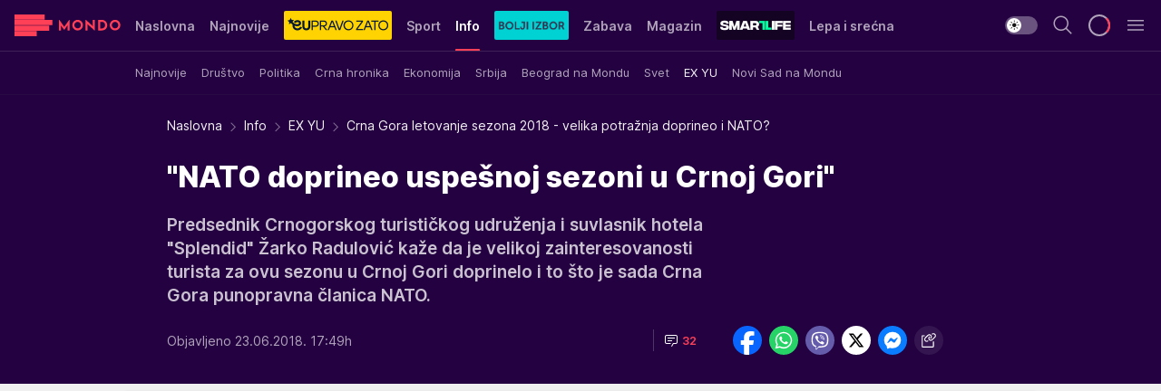

--- FILE ---
content_type: text/html; charset=utf-8
request_url: https://mondo.rs/Info/EX-YU/a1113953/Crna-Gora-letovanje-sezona-2018-velika-potraznja-doprineo-i-NATO.html
body_size: 51921
content:
<!DOCTYPE html><html  lang="sr"><head><meta charset="utf-8"><meta name="viewport" content="width=device-width, initial-scale=1"><script type="importmap">{"imports":{"#entry":"/_nuxt/entry.C-fODAze.js"}}</script><script data-cfasync="false">(function(w,d,s,l,i){w[l]=w[l]||[];w[l].push({'gtm.start':
            new Date().getTime(),event:'gtm.js'});var f=d.getElementsByTagName(s)[0],
            j=d.createElement(s),dl=l!='dataLayer'?'&l='+l:'';j.async=true;j.src=
            'https://www.googletagmanager.com/gtm.js?id='+i+dl;f.parentNode.insertBefore(j,f);
            })(window,document,'script','dataLayer','GTM-KTJZ78Z');</script><script>'use strict';(function(b,t,q,h,c,e,f,r,u,a,v,w,m,k,n,p,l){l=(d,g)=>{m=new URLSearchParams(q.search);m.has(d)?g=m.get(d):b[h]&&b[h].hasOwnProperty(d)&&(g=b[h][d]);return isNaN(+g)?g:+g};l('pjnx',!1)||(b[h]=b[h]||{},b[c]=b[c]||{},b[c][e]=b[c][e]||[],k=d=>{a.b[d]=performance.now();a.b[f](d)},n=(d,g)=>{for(;0<d.length;)g[f](d.shift())},p=()=>{a.p=b[c][e][f];b[c][e][f]=a.s[f].bind(a.s)},a=b["__"+h]={t:l('pjfsto',3E3),m:l('pjfstom',2),s:[()=>{k("s");b[c].pubads().setTargeting('pjpel',a.b)}],f:d=>{a.p&&
                (k('f'+d),b[c][e][f]=a.p,a.p=!1,n(a.s,b[c][e]))},g:()=>{a.p&&p();k('g');a.r=setTimeout(()=>a.f('t'),a.t+a.b.g*a.m)}},b[c][e].shift&&(n(b[c][e],a.s),a.b=[],b[c][e][f](()=>a.g()),p(),k('v'+r)))})(window,document,location,'pubjelly','googletag','cmd','push',4);</script><script src="https://pubjelly.nxjmp.com/a/main/pubjelly.js?key=na" async onerror="__pubjelly.f('e')"></script><link rel="canonical" href="https://mondo.rs/Info/EX-YU/a1113953/Crna-Gora-letovanje-sezona-2018-velika-potraznja-doprineo-i-NATO.html"><script>var googletag = googletag || {}; googletag.cmd = googletag.cmd || [];</script><script src="https://securepubads.g.doubleclick.net/tag/js/gpt.js" async></script><title>Crna Gora letovanje sezona 2018 - velika potražnja doprineo i NATO? | Mondo</title><script async data-cfasync="false">window.googletag=window.googletag||{},window.googletag.cmd=window.googletag.cmd||[];var packs=window.localStorage.getItem("df_packs"),packsParsed=packs&&JSON.parse(packs)||[];try{var a=window.localStorage.getItem("df_packsx"),s=a&&JSON.parse(a)||[];s.length&&(packsParsed=packsParsed.concat(s),packsParsed=Array.from(new Set(packsParsed)));var r,e=window.localStorage.getItem("df_packsy"),t=(e&&JSON.parse(e)||[]).map(function(a){return a.id});t.length&&(packsParsed=packsParsed.concat(t),packsParsed=Array.from(new Set(packsParsed)))}catch(d){}var standardPacks=window.localStorage.getItem("df_sp"),standardPacksParsed=standardPacks&&JSON.parse(standardPacks)||[];try{var g=window.localStorage.getItem("df_spx"),c=g&&JSON.parse(g)||[];c.length&&(standardPacksParsed=standardPacksParsed.concat(c),standardPacksParsed=Array.from(new Set(standardPacksParsed)));var o,n=window.localStorage.getItem("df_spy"),p=(n&&JSON.parse(n)||[]).map(function(a){return a.id});p.length&&(standardPacksParsed=standardPacksParsed.concat(p),standardPacksParsed=Array.from(new Set(standardPacksParsed)))}catch(P){}var platforms=window.localStorage.getItem("df_pl"),platformsParsed=platforms&&(JSON.parse(platforms)||[]);if(platformsParsed&&platformsParsed.length)for(var i=0;i<platformsParsed.length;i++)1===platformsParsed[i]&&packsParsed?window.googletag.cmd.push(function(){window.googletag.pubads().setTargeting("defractal",packsParsed)}):2===platformsParsed[i]&&packsParsed&&packsParsed.length?(window.midasWidgetTargeting=window.midasWidgetTargeting||{},window.midasWidgetTargeting.targetings=window.midasWidgetTargeting.targetings||[],window.midasWidgetTargeting.targetings.push({defractal:packsParsed})):3===platformsParsed[i]&&standardPacksParsed&&standardPacksParsed.length&&window.googletag.cmd.push(function(){window.googletag.pubads().setTargeting("defractal_sp",standardPacksParsed)});</script><script src="https://cdn.mediaoutcast.com/player/1.15.0/js/mov-init.min.js" async></script><script src="https://cdn.krakenoptimize.com/setup/get/7f93c587-b868-4f9f-339b-08d9d68e00ed" async body type="text/javascript" data-cfasync="false"></script><script src="https://cdn.defractal.com/scripts/defractal-4-00440010-B9DA-45E3-B080-B97C6D2529EF.js" async></script><link rel="stylesheet" href="/_nuxt/entry.BYcpJ4gV.css" crossorigin><link rel="preload" as="font" href="https://static2.mondo.rs/fonts/Inter.var.woff2" type="font/woff2" crossorigin><link rel="preload" as="font" href="https://static2.mondo.rs/fonts/icomoon/icons.woff" type="font/woff" crossorigin><link rel="preload" as="image" href="https://static2.mondo.rs/api/v3/images/592/1184/712991"><link rel="modulepreload" as="script" crossorigin href="/_nuxt/entry.C-fODAze.js"><link rel="preload" as="fetch" fetchpriority="low" crossorigin="anonymous" href="/_nuxt/builds/meta/b0bd29c9-2b75-4d8a-b286-e78bba068a60.json"><script data-cfasync="false">window.gdprAppliesGlobally=true;(function(){function n(e){if(!window.frames[e]){if(document.body&&document.body.firstChild){var t=document.body;var r=document.createElement("iframe");r.style.display="none";r.name=e;r.title=e;t.insertBefore(r,t.firstChild)}else{setTimeout(function(){n(e)},5)}}}function e(r,a,o,s,c){function e(e,t,r,n){if(typeof r!=="function"){return}if(!window[a]){window[a]=[]}var i=false;if(c){i=c(e,n,r)}if(!i){window[a].push({command:e,version:t,callback:r,parameter:n})}}e.stub=true;e.stubVersion=2;function t(n){if(!window[r]||window[r].stub!==true){return}if(!n.data){return}var i=typeof n.data==="string";var e;try{e=i?JSON.parse(n.data):n.data}catch(t){return}if(e[o]){var a=e[o];window[r](a.command,a.version,function(e,t){var r={};r[s]={returnValue:e,success:t,callId:a.callId};n.source.postMessage(i?JSON.stringify(r):r,"*")},a.parameter)}}const smt=window[r];if(typeof smt!=="function"){window[r]=e;if(window.addEventListener){window.addEventListener("message",t,false)}else{window.attachEvent("onmessage",t)}}}e("__uspapi","__uspapiBuffer","__uspapiCall","__uspapiReturn");n("__uspapiLocator");e("__tcfapi","__tcfapiBuffer","__tcfapiCall","__tcfapiReturn");n("__tcfapiLocator");(function(e){var t=document.createElement("link");t.rel="preconnect";t.as="script";var r=document.createElement("link");r.rel="dns-prefetch";r.as="script";var n=document.createElement("link");n.rel="preload";n.as="script";var i=document.createElement("script");i.id="spcloader";i.type="text/javascript";i["async"]=true;i.charset="utf-8";var a="https://sdk.privacy-center.org/"+e+"/loader.js?target="+document.location.hostname;if(window.didomiConfig&&window.didomiConfig.user){var o=window.didomiConfig.user;var s=o.country;var c=o.region;if(s){a=a+"&country="+s;if(c){a=a+"&region="+c}}}t.href="https://sdk.privacy-center.org/";r.href="https://sdk.privacy-center.org/";n.href=a;i.src=a;var d=document.getElementsByTagName("script")[0];d.parentNode.insertBefore(t,d);d.parentNode.insertBefore(r,d);d.parentNode.insertBefore(n,d);d.parentNode.insertBefore(i,d)})("82d80c84-586b-4519-bdef-240ed8c7f096")})();</script><script data-cfasync="false">function scrollDistance(i,n=66){if(!i||"function"!=typeof i)return;let e,o,t,d;window.addEventListener("scroll",function(l){o||(o=window.pageYOffset),window.clearTimeout(e),e=setTimeout(function(){t=window.pageYOffset,i(d=t-o,o,t),o=null,t=null,d=null},n)},!1)}window.didomiOnReady=window.didomiOnReady||[],window.didomiOnReady.push(function(i){i.notice.isVisible()&&scrollDistance(function(n){parseInt(Math.abs(n),10)>198&&i.notice.isVisible()&&i.setUserAgreeToAll()});if(i.notice.isVisible() && window.innerWidth <= 768){document.body.classList.remove("didomi-popup-open","didomi-popup-open-ios")}if(i.notice.isVisible()){document.querySelector(".didomi-popup").addEventListener("click", e=>{console.log(e)})}});</script><script>window.pp_gemius_identifier = 'p4.gwnMOI4nMMOcrSk1_jabl7OkIubiUbE6gLQzKB4r.Y7';
                function gemius_pending(i) { window[i] = window[i] || function () { var x = window[i + '_pdata'] = window[i + '_pdata'] || []; x[x.length] = arguments; }; };
                gemius_pending('gemius_hit'); gemius_pending('gemius_event'); gemius_pending('gemius_init'); gemius_pending('pp_gemius_hit'); gemius_pending('pp_gemius_event'); gemius_pending('pp_gemius_init');
                (function (d, t) {
                    try {
                        var gt = d.createElement(t), s = d.getElementsByTagName(t)[0], l = 'http' + ((location.protocol == 'https:') ? 's' : ''); gt.setAttribute('async', 'async');
                        gt.setAttribute('defer', 'defer'); gt.src = l + '://gars.hit.gemius.pl/xgemius.js'; s.parentNode.insertBefore(gt, s);
                    } catch (e) { }
                })(document, 'script');</script><meta name="title" content="&quot;NATO doprineo uspešnoj sezoni u Crnoj Gori&quot;"><meta hid="description" name="description" content="Predsednik Crnogorskog turističkog udruženja i suvlasnik hotela &quot;Splendid&quot; Žarko Radulović kaže da je velikoj zainteresovanosti turista za ovu sezonu u Crnoj Gori doprinelo i to što je sada &quot;Crna Gora punopravna članica NATO&quot;."><meta hid="robots" property="robots" content="max-image-preview:large"><meta hid="og:type" property="og:type" content="website"><meta hid="og:title" property="og:title" content="&quot;NATO doprineo uspešnoj sezoni u Crnoj Gori&quot;"><meta hid="og:description" property="og:description" content="Predsednik Crnogorskog turističkog udruženja i suvlasnik hotela &quot;Splendid&quot; Žarko Radulović kaže da je velikoj zainteresovanosti turista za ovu sezonu u Crnoj Gori doprinelo i to što je sada Crna Gora punopravna članica NATO."><meta hid="og:image" property="og:image" content="https://static2.mondo.rs/Picture/712991/jpeg/budva.jpg"><meta hid="og:url" property="og:url" content="https://mondo.rs/Info/EX-YU/a1113953/Crna-Gora-letovanje-sezona-2018-velika-potraznja-doprineo-i-NATO.html"><meta hid="twitter:card" name="twitter:card" content="summary_large_image"><meta hid="twitter:title" name="twitter:title" content="&quot;NATO doprineo uspešnoj sezoni u Crnoj Gori&quot;"><meta hid="twitter:description" name="twitter:description" content="mondo 2022"><meta hid="twitter:image" name="twitter:image" content="https://static2.mondo.rs/Picture/712991/jpeg/budva.jpg"><meta hid="twitter.url" name="twitter.url" content="https://mondo.rs/Info/EX-YU/a1113953/Crna-Gora-letovanje-sezona-2018-velika-potraznja-doprineo-i-NATO.html"><link rel="icon" type="image/svg+xml" href="/favicons/mondo/icon.svg" sizes="any"><link rel="icon" type="image/png" href="/favicons/mondo/favicon-32x32.png" sizes="32x32"><link rel="icon" type="image/png" href="/favicons/mondo/favicon-128x128.png" sizes="128x128"><link rel="apple-touch-icon" type="image/png" href="/favicons/mondo/favicon-180x180.png" sizes="180x180"><link rel="icon" type="image/png" href="/favicons/mondo/favicon-192x192.png" sizes="192x192"><link rel="icon" type="image/png" href="/favicons/mondo/favicon-512x512.png" sizes="512x512"><link rel="alternate" hreflang="sr" href="https://mondo.rs/Info/EX-YU/a1113953/Crna-Gora-letovanje-sezona-2018-velika-potraznja-doprineo-i-NATO.html"><link rel="alternate" type="application/rss+xml" title="RSS feed for Naslovna" href="https://mondo.rs/rss/629/Naslovna"><link rel="alternate" type="application/rss+xml" title="RSS feed for Sport" href="https://mondo.rs/rss/644/Sport"><link rel="alternate" type="application/rss+xml" title="RSS feed for Fudbal" href="https://mondo.rs/rss/646/Sport/Fudbal"><link rel="alternate" type="application/rss+xml" title="RSS feed for Košarka" href="https://mondo.rs/rss/652/Sport/Kosarka"><link rel="alternate" type="application/rss+xml" title="RSS feed for Tenis" href="https://mondo.rs/rss/657/Sport/Tenis"><link rel="alternate" type="application/rss+xml" title="RSS feed for Ostali sportovi" href="https://mondo.rs/rss/660/Sport/Ostali-sportovi"><link rel="alternate" type="application/rss+xml" title="RSS feed for Info" href="https://mondo.rs/rss/631/Info"><link rel="alternate" type="application/rss+xml" title="RSS feed for Društvo" href="https://mondo.rs/rss/640/Info/Drustvo"><link rel="alternate" type="application/rss+xml" title="RSS feed for Politika" href="https://mondo.rs/rss/11427/Info/Politika"><link rel="alternate" type="application/rss+xml" title="RSS feed for Crna hronika" href="https://mondo.rs/rss/641/Info/Crna-hronika"><link rel="alternate" type="application/rss+xml" title="RSS feed for Ekonomija" href="https://mondo.rs/rss/642/Info/Ekonomija"><link rel="alternate" type="application/rss+xml" title="RSS feed for Srbija" href="https://mondo.rs/rss/637/Info/Srbija"><link rel="alternate" type="application/rss+xml" title="RSS feed for Beograd na Mondu" href="https://mondo.rs/rss/639/Info/Beograd"><link rel="alternate" type="application/rss+xml" title="RSS feed for Svet" href="https://mondo.rs/rss/638/Info/Svet"><link rel="alternate" type="application/rss+xml" title="RSS feed for EX Yu" href="https://mondo.rs/rss/643/Info/EX-YU"><link rel="alternate" type="application/rss+xml" title="RSS feed for Novi Sad na Mondu" href="https://mondo.rs/rss/11312/Info/Novi-Sad-na-Mondu"><link rel="alternate" type="application/rss+xml" title="RSS feed for Zabava" href="https://mondo.rs/rss/663/Zabava"><link rel="alternate" type="application/rss+xml" title="RSS feed for Zvezde i tračevi" href="https://mondo.rs/rss/665/Zabava/Zvezde-i-tracevi"><link rel="alternate" type="application/rss+xml" title="RSS feed for TV" href="https://mondo.rs/rss/671/Zabava/TV"><link rel="alternate" type="application/rss+xml" title="RSS feed for Film" href="https://mondo.rs/rss/673/Zabava/Film"><link rel="alternate" type="application/rss+xml" title="RSS feed for Muzika" href="https://mondo.rs/rss/674/Zabava/Muzika"><link rel="alternate" type="application/rss+xml" title="RSS feed for Zanimljivosti" href="https://mondo.rs/rss/675/Zabava/Zanimljivosti"><link rel="alternate" type="application/rss+xml" title="RSS feed for Kultura" href="https://mondo.rs/rss/676/Zabava/Kultura"><link rel="alternate" type="application/rss+xml" title="RSS feed for Magazin" href="https://mondo.rs/rss/678/Magazin"><link rel="alternate" type="application/rss+xml" title="RSS feed for Ljubav" href="https://mondo.rs/rss/680/Magazin/Ljubav"><link rel="alternate" type="application/rss+xml" title="RSS feed for Stil" href="https://mondo.rs/rss/681/Magazin/Stil"><link rel="alternate" type="application/rss+xml" title="RSS feed for Zdravlje" href="https://mondo.rs/rss/685/Magazin/Zdravlje"><link rel="alternate" type="application/rss+xml" title="RSS feed for Horoskop" href="https://mondo.rs/rss/822/Horoskop"><script type="application/ld+json">{
  "@context": "https://schema.org",
  "@graph": [
    {
      "@type": "NewsMediaOrganization",
      "@id": "https://mondo.rs/#publisher",
      "name": "MONDO",
      "alternateName": "MONDO INC",
      "url": "https://mondo.rs/",
      "masthead": "https://mondo.rs/Ostalo/Impresum",
      "sameAs": [
        "https://www.facebook.com/mondo.rs",
        "https://twitter.com/mondoportal",
        "https://www.instagram.com/mondoportal",
        "https://www.youtube.com/user/MTSMondo",
        "https://www.linkedin.com/company/mondoportal/mycompany/"
      ],
      "logo": {
        "@type": "ImageObject",
        "@id": "https://mondo.rs/#/schema/image/mondo-logo",
        "url": "https://static2.mondo.rs/Static/Picture/shape-1304-3x.png",
        "width": 489,
        "height": 105,
        "caption": "Mondo Logo"
      },
      "image": {
        "@id": "https://mondo.rs/#/schema/image/mondo-logo"
      }
    },
    {
      "@type": "WebSite",
      "@id": "https://mondo.rs/#/schema/website/mondors",
      "url": "https://mondo.rs",
      "name": "Mondo portal",
      "publisher": {
        "@id": "https://mondo.rs/#publisher"
      },
      "potentialAction": {
        "@type": "SearchAction",
        "target": "https://mondo.rs/search/1/1?q={search_term_string}",
        "query-input": "required name=search_term_string"
      }
    },
    {
      "@type": "WebPage",
      "@id": "https://mondo.rs/Info/EX-YU/a1113953/Crna-Gora-letovanje-sezona-2018-velika-potraznja-doprineo-i-NATO.html",
      "url": "https://mondo.rs/Info/EX-YU/a1113953/Crna-Gora-letovanje-sezona-2018-velika-potraznja-doprineo-i-NATO.html",
      "inLanguage": "sr-Latn",
      "breadcrumb": {
        "@id": "https://mondo.rs/Info/EX-YU/a1113953/Crna-Gora-letovanje-sezona-2018-velika-potraznja-doprineo-i-NATO.html#/schema/breadcrumb/a1113953"
      },
      "name": "Crna Gora letovanje sezona 2018 - velika potražnja doprineo i NATO? | Info | EX YU",
      "isPartOf": {
        "@id": "https://mondo.rs/#/schema/website/mondors"
      },
      "datePublished": "2018-06-23T17:49:00+02:00",
      "dateModified": "2018-06-23T17:49:00+02:00",
      "description": "Predsednik Crnogorskog turističkog udruženja i suvlasnik hotela \"Splendid\" Žarko Radulović kaže da je velikoj zainteresovanosti turista za ovu sezonu u Crnoj Gori doprinelo i to što je sada \"Crna Gora punopravna članica NATO\"."
    },
    {
      "@type": [
        "Article",
        "NewsArticle"
      ],
      "@id": "https://mondo.rs/Info/EX-YU/a1113953/Crna-Gora-letovanje-sezona-2018-velika-potraznja-doprineo-i-NATO.html#/schema/article/a1113953",
      "headline": "\"NATO doprineo uspešnoj sezoni u Crnoj Gori\"",
      "description": "Predsednik Crnogorskog turističkog udruženja i suvlasnik hotela \"Splendid\" Žarko Radulović kaže da je velikoj zainteresovanosti turista za ovu sezonu u Crnoj Gori doprinelo i to što je sada \"Crna Gora punopravna članica NATO\".",
      "isPartOf": {
        "@id": "https://mondo.rs/Info/EX-YU/a1113953/Crna-Gora-letovanje-sezona-2018-velika-potraznja-doprineo-i-NATO.html"
      },
      "mainEntityOfPage": {
        "@id": "https://mondo.rs/Info/EX-YU/a1113953/Crna-Gora-letovanje-sezona-2018-velika-potraznja-doprineo-i-NATO.html"
      },
      "datePublished": "2018-06-23T17:49:00+02:00",
      "dateModified": "2018-06-23T17:49:00+02:00",
      "image": [
        {
          "@context": "http://schema.org",
          "@type": "ImageObject",
          "width": 1200,
          "height": 675,
          "description": "Crna Gora letovanje sezona 2018 - velika potražnja doprineo i NATO?",
          "url": "https://static2.mondo.rs/Picture/712991/jpeg/budva.jpg"
        },
        {
          "@context": "http://schema.org",
          "@type": "ImageObject",
          "width": 1200,
          "height": 1200,
          "description": "Crna Gora letovanje sezona 2018 - velika potražnja doprineo i NATO?",
          "url": "https://static2.mondo.rs/MediumImage/712991/jpeg/budva.jpg"
        },
        {
          "@context": "http://schema.org",
          "@type": "ImageObject",
          "width": 1200,
          "height": 900,
          "description": "Crna Gora letovanje sezona 2018 - velika potražnja doprineo i NATO?",
          "url": "https://static2.mondo.rs/Thumbnail/712991/jpeg/budva.jpg"
        }
      ],
      "keywords": [
        "crna gora",
        "turizam",
        "nato",
        "autori",
        "mondo.rs",
        "mondo/agencije"
      ],
      "author": [
        {
          "@type": "Person",
          "url": "https://mondo.rs/source35/mondors-",
          "name": "mondo.rs "
        },
        {
          "@type": "Person",
          "url": "https://mondo.rs/source36/MONDO-Agencije-",
          "name": "MONDO/Agencije "
        }
      ],
      "publisher": {
        "@id": "https://mondo.rs/#publisher"
      },
      "isAccessibleForFree": "True"
    },
    {
      "@type": "BreadcrumbList",
      "@id": "https://mondo.rs/Info/EX-YU/a1113953/Crna-Gora-letovanje-sezona-2018-velika-potraznja-doprineo-i-NATO.html#/schema/breadcrumb/a1113953",
      "itemListElement": [
        {
          "@type": "ListItem",
          "position": 1,
          "item": {
            "@type": "WebPage",
            "@id": "https://mondo.rs/Info",
            "url": "https://mondo.rs/Info",
            "name": "Info"
          }
        },
        {
          "@type": "ListItem",
          "position": 2,
          "item": {
            "@type": "WebPage",
            "@id": "https://mondo.rs/Info/EX-YU",
            "url": "https://mondo.rs/Info/EX-YU",
            "name": "EX YU"
          }
        },
        {
          "@type": "ListItem",
          "position": 3,
          "item": {
            "@id": "https://mondo.rs/Info/EX-YU/a1113953/Crna-Gora-letovanje-sezona-2018-velika-potraznja-doprineo-i-NATO.html",
            "name": "Crna Gora letovanje sezona 2018 - velika potražnja doprineo i NATO? | Info | EX YU"
          }
        }
      ]
    }
  ]
}</script><script type="module" src="/_nuxt/entry.C-fODAze.js" crossorigin></script></head><body><div id="__nuxt"><div><div class="main light mondo page-has-submenu" style=""><!----><header class="header has-submenu"><div class="container"><div class="header__content_wrap"><div class="header__content"><div class="header-logo"><a href="/" class="" title="Mondo"><div class="header-logo__wrap"><svg class="logo-dimensions header-logo__image"><use xlink:href="/img/logo/mondo.svg?v=28112025#logo-light"></use></svg><span class="header-logo__span">Mondo</span></div></a></div><!--[--><nav class="header-navigation"><div class="header-navigation__wrap"><ul class="header-navigation__list"><!--[--><li class="js_item_629 header-navigation__list-item"><!--[--><a href="/" class="has-no-background"><span style=""><!----><span>Naslovna</span></span></a><!--]--><!--[--><!--]--></li><li class="js_item_632 header-navigation__list-item"><!--[--><a href="/Najnovije-vesti" class="has-no-background"><span style=""><!----><span>Najnovije</span></span></a><!--]--><!--[--><!--]--></li><li class="js_item_11335 header-navigation__list-item"><!--[--><a class="is-custom" href="https://eupravozato.mondo.rs/" target="_blank" rel="noopener"><span style="background-color:#FFD301;color:transparent;"><img src="https://static2.mondo.rs/api/v3/staticimages/logo-eupravozato-mondo-kec@3x.png" alt="EUpravo zato"><!----></span></a><!--]--><!--[--><!--]--></li><li class="js_item_644 header-navigation__list-item"><!--[--><a href="/Sport" class="has-no-background"><span style=""><!----><span>Sport</span></span></a><!--]--><!--[--><!--]--></li><li class="js_item_631 is-active header-navigation__list-item"><!--[--><a href="/Info" class="has-no-background"><span style=""><!----><span>Info</span></span></a><!--]--><!--[--><nav class="header__subnavigation isArticle"><div class="header-subnavigation__wrap"><ul class="header-subnavigation__list"><!--[--><li class="js_item_636 header-subnavigation__list-item"><!--[--><a href="/Info/Najnovije" class="has-no-background"><span style=""><!----><span>Najnovije</span></span></a><!----><!--]--></li><li class="js_item_640 header-subnavigation__list-item"><!--[--><a href="/Info/Drustvo" class="has-no-background"><span style=""><!----><span>Društvo</span></span></a><!----><!--]--></li><li class="js_item_11427 header-subnavigation__list-item"><!--[--><a href="/Info/Politika" class="has-no-background"><span style=""><!----><span>Politika</span></span></a><!----><!--]--></li><li class="js_item_641 header-subnavigation__list-item"><!--[--><a href="/Info/Crna-hronika" class="has-no-background"><span style=""><!----><span>Crna hronika</span></span></a><!----><!--]--></li><li class="js_item_642 header-subnavigation__list-item"><!--[--><a href="/Info/Ekonomija" class="has-no-background"><span style=""><!----><span>Ekonomija</span></span></a><!----><!--]--></li><li class="js_item_637 header-subnavigation__list-item"><!--[--><a href="/Info/Srbija" class="has-no-background"><span style=""><!----><span>Srbija</span></span></a><!----><!--]--></li><li class="js_item_639 header-subnavigation__list-item"><!--[--><a href="/Info/Beograd" class="has-no-background"><span style=""><!----><span>Beograd na Mondu</span></span></a><!----><!--]--></li><li class="js_item_638 header-subnavigation__list-item"><!--[--><a href="/Info/Svet" class="has-no-background"><span style=""><!----><span>Svet</span></span></a><!----><!--]--></li><li class="is-active js_item_643 header-subnavigation__list-item"><!--[--><a href="/Info/EX-YU" class="has-no-background"><span style=""><!----><span>EX YU</span></span></a><!----><!--]--></li><li class="js_item_11312 header-subnavigation__list-item"><!--[--><a href="/Info/Novi-Sad-na-Mondu" class="has-no-background"><span style=""><!----><span>Novi Sad na Mondu</span></span></a><!----><!--]--></li><!--]--></ul><span class="is-hidden header-navigation__list-item is-view-more"><span class="">Još</span> <i class="icon-overflow-menu--vertical view-more-icon" aria-hidden="true"></i><ul class="is-hidden header-subnavigation__children"><!--[--><!--]--></ul></span></div></nav><!--]--></li><li class="js_item_11326 header-navigation__list-item"><!--[--><a href="/bolji-izbor" class="is-custom is-custom-text"><span style="background-color:#00D1D2;color:transparent;"><img src="https://static2.mondo.rs/Static/Picture/IQOScategory@x2.png" alt="Bolji izbor"><!----></span></a><!--]--><!--[--><!--]--></li><li class="js_item_663 header-navigation__list-item"><!--[--><a href="/Zabava" class="has-no-background"><span style=""><!----><span>Zabava</span></span></a><!--]--><!--[--><!--]--></li><li class="js_item_678 header-navigation__list-item"><!--[--><a href="/Magazin" class="has-no-background"><span style=""><!----><span>Magazin</span></span></a><!--]--><!--[--><!--]--></li><li class="js_item_11321 header-navigation__list-item"><!--[--><a class="is-custom" href="https://smartlife.mondo.rs/" target="_blank" rel="noopener"><span style="background-color:#140322;color:transparent;"><img src="https://static2.mondo.rs/Static/Picture/logo-smartlife-proper@3x.png" alt="Smartlife"><!----></span></a><!--]--><!--[--><!--]--></li><li class="js_item_11123 header-navigation__list-item"><!--[--><a class="" href="https://lepaisrecna.mondo.rs/" target="_blank" rel="noopener"><span style=""><!----><span>Lepa i srećna</span></span></a><!--]--><!--[--><!--]--></li><li class="js_item_11209 header-navigation__list-item"><!--[--><a class="" href="https://sensa.mondo.rs/" target="_blank" rel="noopener"><span style=""><!----><span>Sensa</span></span></a><!--]--><!--[--><!--]--></li><li class="js_item_11223 header-navigation__list-item"><!--[--><a class="" href="https://stvarukusa.mondo.rs/" target="_blank" rel="noopener"><span style=""><!----><span>Stvar ukusa</span></span></a><!--]--><!--[--><!--]--></li><li class="js_item_11233 header-navigation__list-item"><!--[--><a class="" href="https://yumama.mondo.rs/" target="_blank" rel="noopener"><span style=""><!----><span>Yumama</span></span></a><!--]--><!--[--><!--]--></li><!--]--></ul></div><span class="is-hidden header-navigation__list-item is-view-more">Još <i class="icon-overflow-menu--vertical view-more-icon" aria-hidden="true"></i><ul class="is-hidden header-subnavigation__children"><!--[--><!--]--></ul></span><!--[--><!--]--></nav><!--]--><div class="header-extra"><div class="theme-toggle theme-toggle--light"><div class="icon-wrap icon-wrap_light"><i class="icon icon-light--filled" aria-hidden="true"></i></div><div class="icon-wrap icon-wrap_asleep"><i class="icon icon-asleep--filled" aria-hidden="true"></i></div></div><div class="header-extra__icon"><i class="icon-search" aria-hidden="true"></i><div class="header-search"><div class="header-search-wrap"><form><input type="text" class="input" placeholder=" Pretraži MONDO"><!----></form><div class="header-search__close"><i aria-hidden="true" class="icon icon-close"></i></div></div></div></div><div class="header-extra__icon" style="display:none;"><i class="icon-headphones-custom" aria-hidden="true"></i></div><!--[--><div class="header-extra__icon isSpinner"><div class="spinner" data-v-eba6742f></div></div><!--]--><div class="header-extra__icon" style="display:none;"><i class="icon-notification" aria-hidden="true"></i></div><div class="header-extra__icon header-extra__menu"><i class="icon-menu" aria-hidden="true"></i></div><!--[--><div class="navigation-drawer" style="right:-100%;"><div class="navigation-drawer__header"><div class="navigation-drawer__logo"><svg class="navigation-drawer__logo_image"><use xlink:href="/img/logo/mondo.svg?v=28112025#logo-drawer-light"></use></svg></div><div class="navigation-drawer__close"><i class="icon-close" aria-hidden="true"></i></div></div><div class="navigation-drawer__tabs"><span class="is-active">Kategorije</span><span class="">Ostalo</span></div><!----><div class="navigation-drawer__footer"><ul class="social-menu__list"><!--[--><li class="social-menu__list-item"><a href="https://www.facebook.com/mondo.rs" target="_blank" rel="noopener" aria-label="Facebook"><i class="icon-logo--facebook social-menu__list-icon" aria-hidden="true"></i></a></li><li class="social-menu__list-item"><a href="https://www.instagram.com/mondoportal/?hl=en" target="_blank" rel="noopener" aria-label="Instagram"><i class="icon-logo--instagram social-menu__list-icon" aria-hidden="true"></i></a></li><li class="social-menu__list-item"><a href="https://twitter.com/mondoportal" target="_blank" rel="noopener" aria-label="Twitter"><i class="icon-logo--twitter social-menu__list-icon" aria-hidden="true"></i></a></li><li class="social-menu__list-item"><a href="https://www.youtube.com/mtsmondo" target="_blank" rel="noopener" aria-label="Youtube"><i class="icon-logo--youtube social-menu__list-icon" aria-hidden="true"></i></a></li><li class="social-menu__list-item"><a href="https://www.tiktok.com/@mondoportal" target="_blank" rel="noopener" aria-label="TikTok"><i class="icon-logo--tiktok social-menu__list-icon" aria-hidden="true"></i></a></li><li class="social-menu__list-item"><a href="https://news.google.com/publications/CAAqIQgKIhtDQklTRGdnTWFnb0tDRzF2Ym1SdkxuSnpLQUFQAQ?hl=sr&amp;gl=RS&amp;ceid=RS%3Asr" target="_blank" rel="noopener" aria-label="Google News"><i class="icon-logo--googlenews social-menu__list-icon" aria-hidden="true"></i></a></li><li class="social-menu__list-item"><a href="https://mondo.rs/rss-feed" target="_blank" rel="noopener" aria-label="RSS"><i class="icon-logo--rss social-menu__list-icon" aria-hidden="true"></i></a></li><!--]--></ul></div></div><!--]--></div></div></div></div></header><div class="generic-page" data-v-b527da3b><div class="main-container wallpaper-helper" data-v-b527da3b data-v-fdf9347c><!--[--><!----><!--[--><div class="wallpaper-wrapper" data-v-fdf9347c><div class="container"><div id="wallpaper-left" class="wallpaper-left wallpaper-watch"></div><div id="wallpaper-right" class="wallpaper-right wallpaper-watch"></div></div></div><div class="main_wrapper" data-v-fdf9347c><div class="container" data-v-fdf9347c><div id="wallpaper-top" class="wallpaper-top"></div></div><div class="article-header" data-v-fdf9347c data-v-86095f06><div class="article-header-wrap" data-v-86095f06><div class="article-header-container" data-v-86095f06><div class="breadcrumbs-wrap" data-v-86095f06 data-v-77f0710d><div class="breadcrumbs" data-v-77f0710d><a href="/" class="breadcrumbs-link" data-v-77f0710d>Naslovna</a><!--[--><div class="breadcrumbs-icon-container" data-v-77f0710d><i class="icon-chevron--right" aria-hidden="true" data-v-77f0710d></i><a href="/Info" class="breadcrumbs-link" data-v-77f0710d>Info</a></div><div class="breadcrumbs-icon-container" data-v-77f0710d><i class="icon-chevron--right" aria-hidden="true" data-v-77f0710d></i><a href="/Info/EX-YU" class="breadcrumbs-link" data-v-77f0710d>EX YU</a></div><div class="breadcrumbs-icon-container" data-v-77f0710d><i class="icon-chevron--right" aria-hidden="true" data-v-77f0710d></i><span class="breadcrumbs-title" data-v-77f0710d>Crna Gora letovanje sezona 2018 - velika potražnja doprineo i NATO?</span></div><!--]--></div></div><div class="article-header-labels" data-v-86095f06 data-v-4f4997d9><!----><!----><!----><!----><!----></div><h1 class="article-header-title" data-v-86095f06>&quot;NATO doprineo uspešnoj sezoni u Crnoj Gori&quot;</h1><strong class="article-header-lead" data-v-86095f06>Predsednik Crnogorskog turističkog udruženja i suvlasnik hotela &quot;Splendid&quot; Žarko Radulović kaže da je velikoj zainteresovanosti turista za ovu sezonu u Crnoj Gori doprinelo i to što je sada Crna Gora punopravna članica NATO.</strong><!----><!----><div class="article-header-author-share" data-v-86095f06><div class="article-header-author-comments" data-v-86095f06><div class="article-header-author-date" data-v-86095f06><!----><div class="article-header-date" datetime="2018-06-23T17:49:00" data-v-86095f06><time class="article-header-date-published" data-v-86095f06>Objavljeno 23.06.2018. 17:49h  </time><!----></div></div><div class="article-engagement-bar" data-v-86095f06 data-v-c0f3996a><div class="card-engagement-bar card-engagement-bar-wrap" data-v-c0f3996a><div class="card-engagement-bar__left"><!----><!----><!----><div role="button" class="btn"><!--[--><i class="icon-chat"></i><span class="comment-counter">32</span><!--]--></div></div><!----></div></div></div><div class="article-exposed-share" data-v-86095f06 data-v-5d9026f4><div class="tooltip-box card-share-wrap" data-v-5d9026f4 data-v-2f96c82c><!--[--><!--[--><a role="button" class="tooltip-box__item facebook" data-v-2f96c82c><svg viewBox="0 0 32 32" class="icon facebook" data-v-2f96c82c><use xlink:href="/img/sprite-shares-02042025.svg#facebook-sign" data-v-2f96c82c></use></svg></a><!--]--><!--[--><a role="button" class="tooltip-box__item whatsapp" data-v-2f96c82c><svg viewBox="0 0 24 24" class="icon whatsapp" data-v-2f96c82c><use xlink:href="/img/sprite-shares-02042025.svg#whatsapp" data-v-2f96c82c></use></svg></a><!--]--><!--[--><a role="button" class="tooltip-box__item viber" data-v-2f96c82c><svg viewBox="0 0 24 24" class="icon viber" data-v-2f96c82c><use xlink:href="/img/sprite-shares-02042025.svg#viber" data-v-2f96c82c></use></svg></a><!--]--><!--[--><a role="button" class="tooltip-box__item twitter" data-v-2f96c82c><svg viewBox="0 0 24 24" class="icon twitter" data-v-2f96c82c><use xlink:href="/img/sprite-shares-02042025.svg#twitter" data-v-2f96c82c></use></svg></a><!--]--><!--[--><a role="button" class="tooltip-box__item messenger" data-v-2f96c82c><svg viewBox="0 0 24 24" class="icon messenger" data-v-2f96c82c><use xlink:href="/img/sprite-shares-02042025.svg#messenger" data-v-2f96c82c></use></svg></a><!--]--><!--]--><a role="button" class="tooltip-box__item copy-link" data-v-2f96c82c><svg viewBox="0 0 24 24" class="icon copy-link" data-v-2f96c82c><use xlink:href="/img/sprite-shares-02042025.svg#copy--link-adapted" data-v-2f96c82c></use></svg></a></div></div></div></div></div></div><div class="container" data-v-fdf9347c><!--[--><!--[--><!----><!--]--><!--[--><div class="container placeholder250px gptArticleTop" data-v-fdf9347c><div class="gpt-ad-banner"><div position="0" lazy="false"></div></div></div><!--]--><!--[--><div class="article-main" data-v-fdf9347c><div class="is-main article-content with-sidebar" data-v-1df6af20><div class="full-width" data-v-1df6af20><div class="sticky-scroll-container isSticky" data-v-1df6af20><!--[--><!--[--><div class="generic-component" data-v-1df6af20 data-v-a3833593><!--[--><article class="" data-v-a3833593><!--[--><div class="article-big-image" data-v-ae381be6><figure class="big-image-container" data-v-ae381be6><div class="card-image-container big-image-container__image" style="aspect-ratio:1.5;" data-v-ae381be6 data-v-ecf0a92a><picture class="" data-v-ecf0a92a><!--[--><source media="(max-width: 1023px)" srcset="https://static2.mondo.rs/api/v3/images/592/1184/712991,
https://static2.mondo.rs/api/v3/images/960/1920/712991 1.5x" data-v-ecf0a92a><source media="(min-width: 1024px)" srcset="https://static2.mondo.rs/api/v3/images/960/1920/712991" data-v-ecf0a92a><!--]--><img src="https://static2.mondo.rs/api/v3/images/592/1184/712991" srcset="https://static2.mondo.rs/api/v3/images/592/1184/712991,
https://static2.mondo.rs/api/v3/images/960/1920/712991 1.5x" alt="" class="" style="" data-v-ecf0a92a></picture></div><figcaption class="big-image-source" data-v-ae381be6><!----><span class="big-image-source-copy" data-v-ae381be6>Foto:&nbsp;MONDO/Anto Baković</span></figcaption></figure></div><!--]--><!--[--><!--]--><div class="article-body"><!--[--><!--]--><!--[--><!--]--><!--[--><!--[--><!--[--><div class="article-gallery dark" data-v-ada71f1f><!--[--><div class="gallery-block" id="gallery39084" data-v-ada71f1f><figure class="gallery-block__large" data-v-ada71f1f><div class="card-image-container" data-v-ada71f1f data-v-ecf0a92a><picture class="" data-v-ecf0a92a><!--[--><source media="(max-width: 1023px)" srcset="https://static2.mondo.rs/api/v3/images/960/1920/723486" data-v-ecf0a92a><source media="(min-width: 1024px)" srcset="https://static2.mondo.rs/api/v3/images/960/1920/723486" data-v-ecf0a92a><!--]--><img src="https://static2.mondo.rs/api/v3/images/960/1920/723486" srcset="https://static2.mondo.rs/api/v3/images/960/1920/723486" alt="Crna Gora letovanje sezona 2018 - velika potražnja doprineo i NATO?" class="" loading="lazy" style="" data-v-ecf0a92a></picture></div><div class="card-label card-label-wrap card-label-wrap has-icon is-photo" data-v-ada71f1f data-v-d3a173a3><!----><i class="icon-camera" data-v-d3a173a3></i><span class="label-text" data-v-d3a173a3>1/10</span></div></figure><div class="gallery-block__right" data-v-ada71f1f><figure class="gallery-block__small" data-v-ada71f1f><div class="card-image-container" data-v-ada71f1f data-v-ecf0a92a><picture class="" data-v-ecf0a92a><!--[--><source media="(max-width: 1023px)" srcset="https://static2.mondo.rs/api/v3/images/212/424/717977" data-v-ecf0a92a><source media="(min-width: 1024px)" srcset="https://static2.mondo.rs/api/v3/images/592/1184/717977" data-v-ecf0a92a><!--]--><img src="https://static2.mondo.rs/api/v3/images/212/424/717977" srcset="https://static2.mondo.rs/api/v3/images/212/424/717977" alt="Crna Gora letovanje sezona 2018 - velika potražnja doprineo i NATO?" class="" loading="lazy" style="" data-v-ecf0a92a></picture></div></figure><figure class="gallery-block__small" data-v-ada71f1f><div class="card-image-container" data-v-ada71f1f data-v-ecf0a92a><picture class="" data-v-ecf0a92a><!--[--><source media="(max-width: 1023px)" srcset="https://static2.mondo.rs/api/v3/images/212/424/693122" data-v-ecf0a92a><source media="(min-width: 1024px)" srcset="https://static2.mondo.rs/api/v3/images/592/1184/693122" data-v-ecf0a92a><!--]--><img src="https://static2.mondo.rs/api/v3/images/212/424/693122" srcset="https://static2.mondo.rs/api/v3/images/212/424/693122" alt="Crna Gora letovanje sezona 2018 - velika potražnja doprineo i NATO?" class="" loading="lazy" style="" data-v-ecf0a92a></picture></div></figure><div class="gallery-block__small" data-v-ada71f1f><figure class="gallery-block__small is-background-image" data-v-ada71f1f><div class="card-image-container" data-v-ada71f1f data-v-ecf0a92a><picture class="" data-v-ecf0a92a><!--[--><source media="(max-width: 1023px)" srcset="https://static2.mondo.rs/api/v3/images/212/424/659433" data-v-ecf0a92a><source media="(min-width: 1024px)" srcset="https://static2.mondo.rs/api/v3/images/592/1184/659433" data-v-ecf0a92a><!--]--><img src="https://static2.mondo.rs/api/v3/images/212/424/659433" srcset="https://static2.mondo.rs/api/v3/images/212/424/659433" alt="Crna Gora letovanje sezona 2018 - velika potražnja doprineo i NATO?" class="" loading="lazy" style="" data-v-ecf0a92a></picture></div></figure><span class="btn btn--prim-alt-sec" data-v-ada71f1f>Pogledaj fotogaleriju</span></div></div></div><span class="gallery-block__desc" data-v-ada71f1f><!--[-->Crna Gora <!--]--><span data-v-ada71f1f>Foto:&nbsp;MONDO/Gordana Bojanić, MONDO/Nikoleta Vukčević, MONDO/Tamara Sekulović</span></span><!----><!--]--></div><!--]--><!--[--><!--]--><!--]--><!--[--><!--[--><div class="article-rte" document-template="NewsArticle"> <p><strong>"Turistička sezona koja je u toku, biće jedna od najboljih u poslednjih 30 godina"</strong>, rekao Radulović za Pink M.</p> </div><!--]--><!--[--><!--]--><!--]--><!--[--><!--[--><div class="article-rte paragrafNumber_2" document-template="NewsArticle"> <p><em>Prema najavama, sezona će trajati do duboko u novembar, a turistički poslenici su je, kaže Radulović, dočekali spremno.</em></p> </div><!--]--><!--[--><!--]--><!--]--><!--[--><!--[--><div class="article-rte paragrafNumber_3" document-template="NewsArticle"> <p>"Nikad bolje, ove godine to je san koji smo mi doživeli u javi, taj san živimo ga danas bukvalno i to je bukvalno navalica, ali nije to samo hotel nego i privatni smeštaj. <strong>Znači više nema 45 dana sezone nego sezona od šest meseci</strong>. To je karakteristika ove godine", kaže Radulović.</p> </div><!--]--><!--[--><!--]--><!--]--><!--[--><!--[--><div class="article-ad" document-template="NewsArticle"><!----><div class="midas-intext"><div id="midasWidget__11403"></div></div></div><!--]--><!--[--><!--]--><!--]--><!--[--><!--[--><div class="article-rte" document-template="NewsArticle"> <p>Prema njegovim rečima, <strong>na veliku zainteresovanost turista uticalo je i to što je Crna Gora već godinu punopravna članica NATO-a, a što je tu državu učinilo sigurnijom.</strong></p> </div><!--]--><!--[--><!--]--><!--]--><!--[--><!--[--><div class="article-rte" document-template="NewsArticle"> <h2><a href="https://mondo.rs/a1011431/Magazin/Travel/Crna-Gora-cene.html" target="_blank">Koliko treba novca za letovanje u Crnoj Gori</a></h2> </div><!--]--><!--[--><!--]--><!--]--><!--[--><!--[--><div class="article-rte" document-template="NewsArticle"> <p><em>"Crna Gora je ulaskom u NATO verifikovala kod većine sveta da je jedna uređena država i bezbedna, i sad su turoperatori i turisti i budući investitori Crnu Goru prepoznali kao interesantnu zemlju, benefite ćemo mi da beremo u narednom periodu, to neće večno da traje, ali to treba da iskoristimo jedno tri-četiri sledeće godine i kad je u pitanju turizam i kad su u pitanju investicije",</em> kaže Radulović.</p> </div><!--]--><!--[--><!--]--><!--]--><!--[--><!--[--><div class="article-rte" document-template="NewsArticle"> <p>On je, takođe, rekao da su <strong>cene ostale na prošlogodišnjem nivou.</strong></p> </div><!--]--><!--[--><!--]--><!--]--><!--[--><!--[--><div class="article-rte" document-template="NewsArticle"> <h2><a href="https://mondo.rs/a1113172/Info/Drustvo/Lako-naoruzanje-Srbi-i-Crnogorci-najnaoruzaniji-u-Evropi.html" target="_blank">Srbi i Crnogorci najnaoružaniji u Evropi</a></h2> </div><!--]--><!--[--><!--]--><!--]--><!--[--><!--[--><div class="article-rte" document-template="NewsArticle"> <p>"Prednosti u odnosu na prošlu godinu to je da nismo dizali cene i da smo cenovno veoma konkurentni u odnosu na region, pa i šire. Mi, kad je servis u pitanju, svake godine smo sve bolji pojedinačno gledano, od restorana, malih hotela, srednjih hotela, velikih hotela, svake godine smo sve bolji znači servis raste, vreme je relativno dobro ove godine, nije prevruće, a opet je prijatno", dodao je Radulović.</p> </div><!--]--><!--[--><!--]--><!--]--><!--[--><!--[--><div class="article-image" document-template="NewsArticle" data-v-986aba4a><figure class="article-image__container" style="aspect-ratio:1.6398891966759004;" data-v-986aba4a><div class="card-image-container" data-v-986aba4a data-v-ecf0a92a><picture class="" data-v-ecf0a92a><!--[--><source media="(max-width: 1023px)" srcset="https://static2.mondo.rs/api/v3/images/592/1184/721849,
https://static2.mondo.rs/api/v3/images/960/1920/721849 1.5x" data-v-ecf0a92a><source media="(min-width: 1024px)" srcset="https://static2.mondo.rs/api/v3/images/960/1920/721849" data-v-ecf0a92a><!--]--><img src="https://static2.mondo.rs/api/v3/images/592/1184/721849" srcset="https://static2.mondo.rs/api/v3/images/592/1184/721849,
https://static2.mondo.rs/api/v3/images/960/1920/721849 1.5x" alt="Crna Gora letovanje sezona 2018 - velika potražnja doprineo i NATO?" class="" loading="lazy" style="" data-v-ecf0a92a></picture></div></figure><div class="article-image__details" data-v-986aba4a><span class="article-image__details-desc" data-v-986aba4a>Kotor&ensp;</span><span class="article-image__details-copy" data-v-986aba4a>Foto:&nbsp;MONDO/Mladen Stojović</span></div></div><!--]--><!--[--><!--]--><!--]--><!--[--><!--[--><div class="article-rte" document-template="NewsArticle"> <p></p> </div><!--]--><!--[--><!--]--><!--]--><!--[--><!--[--><div class="article-rte" document-template="NewsArticle"> <p>Prema njegovim rečima, <strong>ono što može negativno da utiče na sezonu jeste nedostatak radne snage.</strong></p> </div><!--]--><!--[--><!--]--><!--]--><!--[--><!--[--><div class="article-rte" document-template="NewsArticle"> <p><strong>Tu su, dodao je, i stare boljke - buka, neadekvatno odlaganje smeća, kao i visoke cene taksi usluga.</strong></p> </div><!--]--><!--[--><!--]--><!--]--><!--[--><!--[--><div class="article-rte" document-template="NewsArticle"> <p><em>"U Crnoj Gori je potrebno 640.000 čistača javnih površina, znači na svakog građanina po jedan čistač i opet ne bi bila čista jer mi prljamo 24 sata, on ne može da radi 24 sata. Mi moramo da edukujemo narod, građane Crne Gore da ne možemo da prljamo naše okruženje i da radimo to što radimo sad. Kad je buka u pitanju zbog sitnih interesa pojedinaca lokalne samouprave propuštaju to već godinama i nekih 10 do 15 odsto gostiju koji borave u Crnoj Gori su zadovoljni zbog toga, a 85 odsto nisu",</em> rekao je Radulović.</p> </div><!--]--><!--[--><!--]--><!--]--><!--[--><!--[--><div class="article-image" document-template="NewsArticle" data-v-986aba4a><figure class="article-image__container" style="aspect-ratio:1.7777777777777777;" data-v-986aba4a><div class="card-image-container" data-v-986aba4a data-v-ecf0a92a><picture class="" data-v-ecf0a92a><!--[--><source media="(max-width: 1023px)" srcset="https://static2.mondo.rs/api/v3/images/592/1184/717619,
https://static2.mondo.rs/api/v3/images/960/1920/717619 1.5x" data-v-ecf0a92a><source media="(min-width: 1024px)" srcset="https://static2.mondo.rs/api/v3/images/960/1920/717619" data-v-ecf0a92a><!--]--><img src="https://static2.mondo.rs/api/v3/images/592/1184/717619" srcset="https://static2.mondo.rs/api/v3/images/592/1184/717619,
https://static2.mondo.rs/api/v3/images/960/1920/717619 1.5x" alt="Crna Gora letovanje sezona 2018 - velika potražnja doprineo i NATO?" class="" loading="lazy" style="" data-v-ecf0a92a></picture></div></figure><div class="article-image__details" data-v-986aba4a><!----><span class="article-image__details-copy" data-v-986aba4a>Foto:&nbsp;MONDO/Gordana Bojanić</span></div></div><!--]--><!--[--><!--]--><!--]--><!--[--><!--[--><div class="article-rte" document-template="NewsArticle"> <p></p> </div><!--]--><!--[--><!--]--><!--]--><!--[--><!--[--><div class="article-rte" document-template="NewsArticle"> <p>On procenjuje da će<strong><a href="https://mondo.rs/tag17219/crna-gora/1" target="_blank"> u Crnoj Gori</a> prihodi od turizma ove godine biti više od milijardu evra.</strong></p> </div><!--]--><!--[--><!--]--><!--]--><!--[--><!--[--><div class="article-ad" document-template="NewsArticle"><!--[--><div class="OOP-bannerWrapper clean-ad-wrapper"><div class="OOP-gpt-ad-banner"><div></div></div></div><!--]--><!----></div><!--]--><!--[--><!--]--><!--]--><!--]--><!----><!--[--><!--]--></div><!----><!----></article><!--]--></div><!--]--><!--[--><div class="generic-component" data-v-1df6af20 data-v-a3833593><!--[--><div class="article-progression" data-v-a3833593 data-v-d6eb61a3><a href="/Info/EX-YU/a1113955/Austrija-granica-Sebastijan-Kurc-najavio-kontrolu-zbog-migranata.html" class="article-progression__link" data-v-d6eb61a3><span class="arrow is-left" data-v-d6eb61a3></span>Prethodna vest</a><a href="/Info/Svet/a1113943/Sukob-albanskih-i-srpskih-navijaca-u-Cirihu.html" class="article-progression__link" data-v-d6eb61a3><span class="arrow is-right" data-v-d6eb61a3></span>Sledeća vest</a></div><!--]--></div><!--]--><!--[--><div class="generic-component" data-v-1df6af20 data-v-a3833593><!--[--><section class="article-tags" data-v-a3833593 data-v-0c543b8f><div class="article-tags__title" data-v-0c543b8f>Tagovi</div><ul class="article-tags__list" data-v-0c543b8f><!--[--><li class="article-tags__tag" data-v-0c543b8f><a href="/Crna-Gora/tag17219/1" class="article-tags__tag-link" data-v-0c543b8f>Crna Gora</a></li><li class="article-tags__tag" data-v-0c543b8f><a href="/Turizam/tag13877/1" class="article-tags__tag-link" data-v-0c543b8f>Turizam</a></li><li class="article-tags__tag" data-v-0c543b8f><a href="/NATO/tag2811/1" class="article-tags__tag-link" data-v-0c543b8f>NATO</a></li><!--]--></ul></section><!--]--></div><!--]--><!--[--><div class="generic-component" data-v-1df6af20 data-v-a3833593><!--[--><section class="article-communities" data-v-a3833593 data-v-5bc7a5a9><div class="article-communities-header" data-v-5bc7a5a9><span class="article-communities-title" data-v-5bc7a5a9>Pridruži se MONDO zajednici.</span></div><ul class="article-communities-list" data-v-5bc7a5a9><!--[--><li class="article-communities-list-item" data-v-5bc7a5a9><a href="https://www.instagram.com/mondoportal/?hl=en" target="_blank" rel="noopener" aria-label="Instagram" class="instagram" data-v-5bc7a5a9><svg viewBox="0 0 24 24" class="icon" data-v-5bc7a5a9><use xlink:href="/img/sprite-shares-02042025.svg#instagram" data-v-5bc7a5a9></use></svg><span class="article-communities-list-item-name" data-v-5bc7a5a9>Instagram</span></a></li><li class="article-communities-list-item" data-v-5bc7a5a9><a href="https://www.facebook.com/mondo.rs" target="_blank" rel="noopener" aria-label="Facebook" class="facebook" data-v-5bc7a5a9><svg viewBox="0 0 24 24" class="icon" data-v-5bc7a5a9><use xlink:href="/img/sprite-shares-02042025.svg#facebook-monochrome" data-v-5bc7a5a9></use></svg><span class="article-communities-list-item-name" data-v-5bc7a5a9>Facebook</span></a></li><li class="article-communities-list-item" data-v-5bc7a5a9><a href="https://www.tiktok.com/@mondoportal" target="_blank" rel="noopener" aria-label="TikTok" class="tiktok" data-v-5bc7a5a9><svg viewBox="0 0 24 24" class="icon" data-v-5bc7a5a9><use xlink:href="/img/sprite-shares-02042025.svg#channel-tiktok-dark" data-v-5bc7a5a9></use></svg><span class="article-communities-list-item-name" data-v-5bc7a5a9>TikTok</span></a></li><li class="article-communities-list-item" data-v-5bc7a5a9><a href="https://news.google.com/publications/CAAqIQgKIhtDQklTRGdnTWFnb0tDRzF2Ym1SdkxuSnpLQUFQAQ?hl=sr&amp;gl=RS&amp;ceid=RS%3Asr" target="_blank" rel="noopener" aria-label="Google News" class="googlenews" data-v-5bc7a5a9><svg viewBox="0 0 24 24" class="icon" data-v-5bc7a5a9><use xlink:href="/img/sprite-shares-02042025.svg#channel-googlenews-light" data-v-5bc7a5a9></use></svg><span class="article-communities-list-item-name" data-v-5bc7a5a9>Google News</span></a></li><!--]--></ul></section><!--]--></div><!--]--><!--[--><div class="generic-component isSticky isBottom" data-v-1df6af20 data-v-a3833593><!--[--><div class="article-engagement-bar" data-v-a3833593 data-v-c0f3996a><div class="card-engagement-bar card-engagement-bar-wrap" data-v-c0f3996a><div class="card-engagement-bar__left"><div role="button" class="btn"><i class="icon-thumbs-up"></i><!----><!----><!----><!--[-->Reaguj<!--]--></div><!----><div class="card-divider card-divider-wrap"></div><div role="button" class="btn"><!--[--><i class="icon-chat"></i><span class="comment-counter">32</span><!--]--></div></div><div class="inArticle card-engagement-bar__right"><div class="card-divider card-divider-wrap"></div><span role="button" aria-label="share" class="btn--round"><i class="icon-share"></i></span><!----></div></div></div><!--]--></div><!--]--><!--[--><div class="generic-component" data-v-1df6af20 data-v-a3833593><!--[--><div class="OOP-bannerWrapper clean-ad-wrapper OOP-reset" data-v-a3833593><div class="OOP-gpt-ad-banner"><div></div></div></div><!--]--></div><!--]--><!--]--></div></div></div><aside class="article-sidebar" data-v-1d5f7d48><div class="scroll-reference-start isSticky" data-v-1d5f7d48><!--[--><div class="generic-component" data-v-1d5f7d48 data-v-a3833593><!--[--><div class="social-channels" data-v-a3833593 data-v-e8f6075f><div class="social-channels-header" data-v-e8f6075f><span class="social-channels-title" data-v-e8f6075f>Pratite nas na</span></div><ul class="social-channels-list" data-v-e8f6075f><!--[--><li class="social-channels-list-item" data-v-e8f6075f><a href="https://www.facebook.com/mondo.rs" target="_blank" rel="noopener" aria-label="Facebook" data-v-e8f6075f><svg viewBox="0 0 24 24" class="icon" data-v-e8f6075f><use xlink:href="/img/sprite-shares-02042025.svg#channel-facebook-light" data-v-e8f6075f></use></svg></a></li><li class="social-channels-list-item" data-v-e8f6075f><a href="https://www.instagram.com/mondoportal/?hl=en" target="_blank" rel="noopener" aria-label="Instagram" data-v-e8f6075f><svg viewBox="0 0 24 24" class="icon" data-v-e8f6075f><use xlink:href="/img/sprite-shares-02042025.svg#channel-instagram-light" data-v-e8f6075f></use></svg></a></li><li class="social-channels-list-item" data-v-e8f6075f><a href="https://twitter.com/mondoportal" target="_blank" rel="noopener" aria-label="Twitter" data-v-e8f6075f><svg viewBox="0 0 24 24" class="icon" data-v-e8f6075f><use xlink:href="/img/sprite-shares-02042025.svg#channel-twitter-light" data-v-e8f6075f></use></svg></a></li><li class="social-channels-list-item" data-v-e8f6075f><a href="https://www.youtube.com/mtsmondo" target="_blank" rel="noopener" aria-label="Youtube" data-v-e8f6075f><svg viewBox="0 0 24 24" class="icon" data-v-e8f6075f><use xlink:href="/img/sprite-shares-02042025.svg#channel-youtube-light" data-v-e8f6075f></use></svg></a></li><li class="social-channels-list-item" data-v-e8f6075f><a href="https://www.tiktok.com/@mondoportal" target="_blank" rel="noopener" aria-label="TikTok" data-v-e8f6075f><svg viewBox="0 0 24 24" class="icon" data-v-e8f6075f><use xlink:href="/img/sprite-shares-02042025.svg#channel-tiktok-light" data-v-e8f6075f></use></svg></a></li><li class="social-channels-list-item" data-v-e8f6075f><a href="https://mondo.rs/rss-feed" target="_blank" rel="noopener" aria-label="RSS" data-v-e8f6075f><svg viewBox="0 0 24 24" class="icon" data-v-e8f6075f><use xlink:href="/img/sprite-shares-02042025.svg#channel-rss-light" data-v-e8f6075f></use></svg></a></li><!--]--></ul></div><!--]--></div><div class="generic-component" data-v-1d5f7d48 data-v-a3833593><!--[--><div class="container" data-v-a3833593><div class="gpt-ad-banner"><div position="0" lazy="false"></div></div></div><!--]--></div><div class="generic-component" data-v-1d5f7d48 data-v-a3833593><!--[--><div class="b-list-acl" data-v-a3833593><div class="b-list-feed"><div class="news-feed" data-v-8cf1da25><!--[--><div class="card-header card-header-wrap card-header-wrap" data-v-8cf1da25 data-v-57c342d2><!----><span class="card-header__title" data-v-57c342d2>Mondo Tema</span><!----></div><!--]--><div class="" data-v-8cf1da25><!--[--><!--[--><!----><div class="feed-list-item" data-v-8cf1da25><div class="card-divider card-divider-wrap card-divider" data-v-8cf1da25 data-v-49e31b96></div><div class="card card-wrap type-news-card-b" is-archive-date="false" data-v-8cf1da25 data-v-17d990dc><a href="/Info/Svet/a2173089/konja-u-turskoj-grad-rumija-i-dervisa.html" class="card-link" rel="rel"><!--[--><!--[--><!--]--><!--[--><div class="card-labels-wrap" data-v-17d990dc><div class="card-labels" data-v-17d990dc data-v-6ed27fdc><!----><!----><!----><!----><!----><!----><!----><!----><div class="is-secondary card-label card-label-wrap" data-v-6ed27fdc data-v-d3a173a3><!----><!----><span class="label-text" data-v-d3a173a3>Svet</span></div><!----><!----></div></div><!--]--><div class="card-title"><!--[--><!--]--><!--[--><!----><h2 class="title isTitleLighter" data-v-17d990dc>Grad derviša, Rumija i mistike: Posetili smo Konju - mesto u kojem se moli plesom i istražuje dušom</h2><!----><!----><!----><!--]--></div><!--[--><div class="card-multimedia__content" data-v-17d990dc><div class="card-labels" data-v-17d990dc data-v-6ed27fdc><!----><!----><!----><!----><!----><!----><!----><!----><!----><!----><!----></div><div class="card-multimedia card-multimedia-wrap" data-v-17d990dc data-v-0706ceca><!--[--><!--[--><figure class="" data-v-0706ceca><div class="card-image-container" data-v-0706ceca data-v-ecf0a92a><picture class="" data-v-ecf0a92a><!--[--><source media="(max-width: 1023px)" srcset="https://static2.mondo.rs/api/v3/images/428/856/1608732?ts=2026-01-15T11:38:57,
https://static2.mondo.rs/api/v3/images/592/1184/1608732?ts=2026-01-15T11:38:57 1.5x" data-v-ecf0a92a><source media="(min-width: 1024px)" srcset="https://static2.mondo.rs/api/v3/images/324/648/1608732?ts=2026-01-15T11:38:57" data-v-ecf0a92a><!--]--><img src="https://static2.mondo.rs/api/v3/images/428/856/1608732?ts=2026-01-15T11:38:57" srcset="https://static2.mondo.rs/api/v3/images/428/856/1608732?ts=2026-01-15T11:38:57,
https://static2.mondo.rs/api/v3/images/592/1184/1608732?ts=2026-01-15T11:38:57 1.5x" alt="Konja ili Konija - biser u srcu Anadolije.jpg" class="" loading="lazy" style="" data-v-ecf0a92a></picture></div><div class="multimedia-icon-wrapper" data-v-0706ceca><div class="card-label card-label-wrap card-label-wrap has-icon is-video" data-v-0706ceca data-v-d3a173a3><!----><i class="icon-play" data-v-d3a173a3></i><!----></div><div class="no-label-text card-label card-label-wrap card-label-wrap has-icon is-photo" data-v-0706ceca data-v-d3a173a3><!----><i class="icon-camera" data-v-d3a173a3></i><!----></div></div><!----></figure><!--]--><!--]--></div></div><!--]--><!--[--><!--]--><!--[--><!--]--><div class="card-related-articles"><!--[--><!--]--></div><!--[--><!--]--><!--[--><!--]--><!--[--><div class="card-engagement-bar card-engagement-bar-wrap"><div class="card-engagement-bar__left"><div role="button" class="btn"><i class="icon-thumbs-up"></i><!----><!----><!----><!--[-->Reaguj<!--]--></div><!----><div class="card-divider card-divider-wrap"></div><div role="button" class="btn"><!--[--><i class="icon-add-comment"></i><span class="text-add-comment">Komentariši</span><!--]--></div></div><div class="card-engagement-bar__right"><div class="card-divider card-divider-wrap"></div><span role="button" aria-label="share" class="btn--round"><i class="icon-share"></i></span><!----></div></div><!--]--><!--]--></a><!--[--><!--]--><!----></div></div><!--[--><!----><!--]--><!--]--><!--[--><!----><div class="feed-list-item" data-v-8cf1da25><div class="card-divider card-divider-wrap card-divider" data-v-8cf1da25 data-v-49e31b96></div><div class="card card-wrap type-news-card-b" is-archive-date="false" data-v-8cf1da25 data-v-17d990dc><a href="/Info/Drustvo/a2171124/humanitarac-marko-nikolic-za-mondo-o-najekstremnijem-poduhvatu.html" class="card-link" rel="rel"><!--[--><!--[--><!--]--><!--[--><div class="card-labels-wrap" data-v-17d990dc><div class="card-labels" data-v-17d990dc data-v-6ed27fdc><!----><!----><!----><!----><!----><!----><!----><!----><div class="is-secondary card-label card-label-wrap" data-v-6ed27fdc data-v-d3a173a3><!----><!----><span class="label-text" data-v-d3a173a3>Društvo</span></div><!----><!----></div></div><!--]--><div class="card-title"><!--[--><!--]--><!--[--><!----><h2 class="title isTitleLighter" data-v-17d990dc>Sa krova Argentine preko pustinje do Sibira za 3 dečaka: Humanitarac Marko za MONDO o svom najekstremnijem poduhvatu</h2><!----><!----><!----><!--]--></div><!--[--><div class="card-multimedia__content" data-v-17d990dc><div class="card-labels" data-v-17d990dc data-v-6ed27fdc><!----><!----><!----><!----><!----><!----><!----><!----><!----><!----><!----></div><div class="card-multimedia card-multimedia-wrap" data-v-17d990dc data-v-0706ceca><!--[--><!--[--><figure class="" data-v-0706ceca><div class="card-image-container" data-v-0706ceca data-v-ecf0a92a><picture class="" data-v-ecf0a92a><!--[--><source media="(max-width: 1023px)" srcset="https://static2.mondo.rs/api/v3/images/428/856/1606840?ts=2026-01-11T13:50:24,
https://static2.mondo.rs/api/v3/images/592/1184/1606840?ts=2026-01-11T13:50:24 1.5x" data-v-ecf0a92a><source media="(min-width: 1024px)" srcset="https://static2.mondo.rs/api/v3/images/324/648/1606840?ts=2026-01-11T13:50:24" data-v-ecf0a92a><!--]--><img src="https://static2.mondo.rs/api/v3/images/428/856/1606840?ts=2026-01-11T13:50:24" srcset="https://static2.mondo.rs/api/v3/images/428/856/1606840?ts=2026-01-11T13:50:24,
https://static2.mondo.rs/api/v3/images/592/1184/1606840?ts=2026-01-11T13:50:24 1.5x" alt="Marko Nikolić" class="" loading="lazy" style="" data-v-ecf0a92a></picture></div><div class="multimedia-icon-wrapper" data-v-0706ceca><div class="card-label card-label-wrap card-label-wrap has-icon is-video" data-v-0706ceca data-v-d3a173a3><!----><i class="icon-play" data-v-d3a173a3></i><!----></div><div class="no-label-text card-label card-label-wrap card-label-wrap has-icon is-photo" data-v-0706ceca data-v-d3a173a3><!----><i class="icon-camera" data-v-d3a173a3></i><!----></div></div><!----></figure><!--]--><!--]--></div></div><!--]--><!--[--><!--]--><!--[--><!--]--><div class="card-related-articles"><!--[--><!--]--></div><!--[--><!--]--><!--[--><!--]--><!--[--><div class="card-engagement-bar card-engagement-bar-wrap"><div class="card-engagement-bar__left"><div role="button" class="btn"><i class="icon-thumbs-up"></i><!----><!----><!----><!--[-->Reaguj<!--]--></div><!----><div class="card-divider card-divider-wrap"></div><div role="button" class="btn"><!--[--><i class="icon-chat"></i><span class="comment-counter">1</span><!--]--></div></div><div class="card-engagement-bar__right"><div class="card-divider card-divider-wrap"></div><span role="button" aria-label="share" class="btn--round"><i class="icon-share"></i></span><!----></div></div><!--]--><!--]--></a><!--[--><!--]--><!----></div></div><!--[--><!----><!--]--><!--]--><!--[--><!----><div class="feed-list-item" data-v-8cf1da25><div class="card-divider card-divider-wrap card-divider" data-v-8cf1da25 data-v-49e31b96></div><div class="card card-wrap type-news-card-b" is-archive-date="false" data-v-8cf1da25 data-v-17d990dc><a href="/Info/Ekonomija/a2158257/ervin-pasanovic-za-mondo-o-trzistu-nekretnina-2026-godine.html" class="card-link" rel="rel"><!--[--><!--[--><!--]--><!--[--><div class="card-labels-wrap" data-v-17d990dc><div class="card-labels" data-v-17d990dc data-v-6ed27fdc><!----><!----><!----><!----><!----><!----><!----><!----><div class="is-secondary card-label card-label-wrap" data-v-6ed27fdc data-v-d3a173a3><!----><!----><span class="label-text" data-v-d3a173a3>Ekonomija</span></div><!----><!----></div></div><!--]--><div class="card-title"><!--[--><!--]--><!--[--><!----><h2 class="title isTitleLighter" data-v-17d990dc>Šta će biti sa tržištem nekretnina 2026. godine? Pašanović za MONDO otkrio kada je najbolje vreme za kupovinu stana</h2><!----><!----><!----><!--]--></div><!--[--><div class="card-multimedia__content" data-v-17d990dc><div class="card-labels" data-v-17d990dc data-v-6ed27fdc><!----><!----><!----><!----><!----><!----><!----><!----><!----><!----><!----></div><div class="card-multimedia card-multimedia-wrap" data-v-17d990dc data-v-0706ceca><!--[--><!--[--><figure class="" data-v-0706ceca><div class="card-image-container" data-v-0706ceca data-v-ecf0a92a><picture class="" data-v-ecf0a92a><!--[--><source media="(max-width: 1023px)" srcset="https://static2.mondo.rs/api/v3/images/428/856/1594597?ts=2025-12-11T13:13:15,
https://static2.mondo.rs/api/v3/images/592/1184/1594597?ts=2025-12-11T13:13:15 1.5x" data-v-ecf0a92a><source media="(min-width: 1024px)" srcset="https://static2.mondo.rs/api/v3/images/324/648/1594597?ts=2025-12-11T13:13:15" data-v-ecf0a92a><!--]--><img src="https://static2.mondo.rs/api/v3/images/428/856/1594597?ts=2025-12-11T13:13:15" srcset="https://static2.mondo.rs/api/v3/images/428/856/1594597?ts=2025-12-11T13:13:15,
https://static2.mondo.rs/api/v3/images/592/1184/1594597?ts=2025-12-11T13:13:15 1.5x" alt="2Kruzica 16x9 copy.jpg" class="" loading="lazy" style="" data-v-ecf0a92a></picture></div><div class="multimedia-icon-wrapper" data-v-0706ceca><div class="card-label card-label-wrap card-label-wrap has-icon is-video" data-v-0706ceca data-v-d3a173a3><!----><i class="icon-play" data-v-d3a173a3></i><!----></div><!----></div><!----></figure><!--]--><!--]--></div></div><!--]--><!--[--><!--]--><!--[--><!--]--><div class="card-related-articles"><!--[--><!--]--></div><!--[--><!--]--><!--[--><!--]--><!--[--><div class="card-engagement-bar card-engagement-bar-wrap"><div class="card-engagement-bar__left"><div role="button" class="btn"><i class="icon-thumbs-up"></i><!----><!----><!----><!--[-->Reaguj<!--]--></div><!----><div class="card-divider card-divider-wrap"></div><div role="button" class="btn"><!--[--><i class="icon-chat"></i><span class="comment-counter">7</span><!--]--></div></div><div class="card-engagement-bar__right"><div class="card-divider card-divider-wrap"></div><span role="button" aria-label="share" class="btn--round"><i class="icon-share"></i></span><!----></div></div><!--]--><!--]--></a><!--[--><!--]--><!----></div></div><!--[--><!----><!--]--><!--]--><!--[--><!----><div class="feed-list-item" data-v-8cf1da25><div class="card-divider card-divider-wrap card-divider" data-v-8cf1da25 data-v-49e31b96></div><div class="card card-wrap type-news-card-b" is-archive-date="false" data-v-8cf1da25 data-v-17d990dc><a href="/Info/Drustvo/a2156738/nova-godina-2026-putovanja-senicic-o-cenama-aranzmana.html" class="card-link" rel="rel"><!--[--><!--[--><!--]--><!--[--><div class="card-labels-wrap" data-v-17d990dc><div class="card-labels" data-v-17d990dc data-v-6ed27fdc><!----><!----><!----><!----><!----><!----><!----><!----><div class="is-secondary card-label card-label-wrap" data-v-6ed27fdc data-v-d3a173a3><!----><!----><span class="label-text" data-v-d3a173a3>Društvo</span></div><!----><!----></div></div><!--]--><div class="card-title"><!--[--><!--]--><!--[--><!----><h2 class="title isTitleLighter" data-v-17d990dc>Gde Srbi putuju za Novu godinu: Seničić nam otkrio cene aranžmana i koja evropska zemlja je &quot;eksplodirala&quot;</h2><!----><!----><!----><!--]--></div><!--[--><div class="card-multimedia__content" data-v-17d990dc><div class="card-labels" data-v-17d990dc data-v-6ed27fdc><!----><!----><!----><!----><!----><!----><!----><!----><!----><!----><!----></div><div class="card-multimedia card-multimedia-wrap" data-v-17d990dc data-v-0706ceca><!--[--><!--[--><figure class="" data-v-0706ceca><div class="card-image-container" data-v-0706ceca data-v-ecf0a92a><picture class="" data-v-ecf0a92a><!--[--><source media="(max-width: 1023px)" srcset="https://static2.mondo.rs/api/v3/images/428/856/1593279?ts=2025-12-08T12:39:47,
https://static2.mondo.rs/api/v3/images/592/1184/1593279?ts=2025-12-08T12:39:47 1.5x" data-v-ecf0a92a><source media="(min-width: 1024px)" srcset="https://static2.mondo.rs/api/v3/images/324/648/1593279?ts=2025-12-08T12:39:47" data-v-ecf0a92a><!--]--><img src="https://static2.mondo.rs/api/v3/images/428/856/1593279?ts=2025-12-08T12:39:47" srcset="https://static2.mondo.rs/api/v3/images/428/856/1593279?ts=2025-12-08T12:39:47,
https://static2.mondo.rs/api/v3/images/592/1184/1593279?ts=2025-12-08T12:39:47 1.5x" alt="Aleksandar Seničić, Nova godina, doček Nove godine" class="" loading="lazy" style="" data-v-ecf0a92a></picture></div><div class="multimedia-icon-wrapper" data-v-0706ceca><div class="card-label card-label-wrap card-label-wrap has-icon is-video" data-v-0706ceca data-v-d3a173a3><!----><i class="icon-play" data-v-d3a173a3></i><!----></div><div class="no-label-text card-label card-label-wrap card-label-wrap has-icon is-photo" data-v-0706ceca data-v-d3a173a3><!----><i class="icon-camera" data-v-d3a173a3></i><!----></div></div><!----></figure><!--]--><!--]--></div></div><!--]--><!--[--><!--]--><!--[--><!--]--><div class="card-related-articles"><!--[--><!--]--></div><!--[--><!--]--><!--[--><!--]--><!--[--><div class="card-engagement-bar card-engagement-bar-wrap"><div class="card-engagement-bar__left"><div role="button" class="btn"><i class="icon-thumbs-up"></i><!----><!----><!----><!--[-->Reaguj<!--]--></div><!----><div class="card-divider card-divider-wrap"></div><div role="button" class="btn"><!--[--><i class="icon-chat"></i><span class="comment-counter">2</span><!--]--></div></div><div class="card-engagement-bar__right"><div class="card-divider card-divider-wrap"></div><span role="button" aria-label="share" class="btn--round"><i class="icon-share"></i></span><!----></div></div><!--]--><!--]--></a><!--[--><!--]--><!----></div></div><!--[--><!----><!--]--><!--]--><!--[--><!----><div class="feed-list-item" data-v-8cf1da25><div class="card-divider card-divider-wrap card-divider" data-v-8cf1da25 data-v-49e31b96></div><div class="card card-wrap type-news-card-b" is-archive-date="false" data-v-8cf1da25 data-v-17d990dc><a href="/Info/Ekonomija/a2158379/zasto-prodavci-na-instagramu-ne-otkrivaju-cene.html" class="card-link" rel="rel"><!--[--><!--[--><!--]--><!--[--><div class="card-labels-wrap" data-v-17d990dc><div class="card-labels" data-v-17d990dc data-v-6ed27fdc><!----><!----><!----><!----><!----><!----><!----><!----><div class="is-secondary card-label card-label-wrap" data-v-6ed27fdc data-v-d3a173a3><!----><!----><span class="label-text" data-v-d3a173a3>Ekonomija</span></div><!----><!----></div></div><!--]--><div class="card-title"><!--[--><!--]--><!--[--><!----><h2 class="title isTitleLighter" data-v-17d990dc>Zašto prodavci na Instagramu ne otkrivaju cene? Gavrilović za MONDO upozorio na sve češće prevare</h2><!----><!----><!----><!--]--></div><!--[--><div class="card-multimedia__content" data-v-17d990dc><div class="card-labels" data-v-17d990dc data-v-6ed27fdc><!----><!----><!----><!----><!----><!----><!----><!----><!----><!----><!----></div><div class="card-multimedia card-multimedia-wrap" data-v-17d990dc data-v-0706ceca><!--[--><!--[--><figure class="" data-v-0706ceca><div class="card-image-container" data-v-0706ceca data-v-ecf0a92a><picture class="" data-v-ecf0a92a><!--[--><source media="(max-width: 1023px)" srcset="https://static2.mondo.rs/api/v3/images/428/856/1594655?ts=2025-12-11T14:57:52,
https://static2.mondo.rs/api/v3/images/592/1184/1594655?ts=2025-12-11T14:57:52 1.5x" data-v-ecf0a92a><source media="(min-width: 1024px)" srcset="https://static2.mondo.rs/api/v3/images/324/648/1594655?ts=2025-12-11T14:57:52" data-v-ecf0a92a><!--]--><img src="https://static2.mondo.rs/api/v3/images/428/856/1594655?ts=2025-12-11T14:57:52" srcset="https://static2.mondo.rs/api/v3/images/428/856/1594655?ts=2025-12-11T14:57:52,
https://static2.mondo.rs/api/v3/images/592/1184/1594655?ts=2025-12-11T14:57:52 1.5x" alt="Kruzic.jpg" class="" loading="lazy" style="" data-v-ecf0a92a></picture></div><div class="multimedia-icon-wrapper" data-v-0706ceca><div class="card-label card-label-wrap card-label-wrap has-icon is-video" data-v-0706ceca data-v-d3a173a3><!----><i class="icon-play" data-v-d3a173a3></i><!----></div><!----></div><!----></figure><!--]--><!--]--></div></div><!--]--><!--[--><!--]--><!--[--><!--]--><div class="card-related-articles"><!--[--><!--]--></div><!--[--><!--]--><!--[--><!--]--><!--[--><div class="card-engagement-bar card-engagement-bar-wrap"><div class="card-engagement-bar__left"><div role="button" class="btn"><i class="icon-thumbs-up"></i><!----><!----><!----><!--[-->Reaguj<!--]--></div><!----><div class="card-divider card-divider-wrap"></div><div role="button" class="btn"><!--[--><i class="icon-chat"></i><span class="comment-counter">2</span><!--]--></div></div><div class="card-engagement-bar__right"><div class="card-divider card-divider-wrap"></div><span role="button" aria-label="share" class="btn--round"><i class="icon-share"></i></span><!----></div></div><!--]--><!--]--></a><!--[--><!--]--><!----></div></div><!--[--><!----><!--]--><!--]--><!--]--></div><!--[--><!--]--><!--[--><!--]--><!--[--><!--]--></div></div></div><!--]--></div><div class="generic-component" data-v-1d5f7d48 data-v-a3833593><!--[--><div class="container" data-v-a3833593><div class="gpt-ad-banner"><div position="0" lazy="false"></div></div></div><!--]--></div><div class="generic-component" data-v-1d5f7d48 data-v-a3833593><!--[--><div class="most-comments-acl" data-v-a3833593 data-v-10ad1c69><div class="most-comments-list-feed" data-v-10ad1c69><div class="news-feed" data-v-10ad1c69 data-v-8cf1da25><!--[--><div class="card-header card-header-wrap card-header-wrap" data-v-8cf1da25 data-v-57c342d2><!----><span class="card-header__title" data-v-57c342d2>Najviše komentara</span><!----></div><!--]--><div class="" data-v-8cf1da25><!--[--><!--[--><!----><div class="feed-list-item" data-v-8cf1da25><div class="card-divider card-divider-wrap card-divider" data-v-8cf1da25 data-v-49e31b96></div><div class="card card-wrap type-news-card-c-simple" show-authors="true" engage-comments-number="35" data-v-8cf1da25 data-v-d3260d91><a href="/Sport/Fudbal/a2179956/crvena-zvezda-selta-uzivo-prenos-arenasport-livestream.html" class="card-link" rel="rel"><!--[--><!--[--><!--]--><div class="card-content"><div class="card-text-content"><!--[--><!--]--><!--[--><div class="card-title hasAltTime hasNumeration" data-v-d3260d91><div class="card-numeration" data-v-d3260d91>1</div><h2 class="title isTitleLighter" data-v-d3260d91>Zvezda jurišala, Selta izdržala, Top 8 ostao predaleko: Crveno-beli idu u plej-of Lige Evrope</h2></div><!----><!--]--><!--[--><!--]--><!--[--><!--]--><!--[--><div class="card-engagement-bar card-engagement-bar-wrap" data-v-d3260d91><div class="card-engagement-bar__left"><!----><!----><!----><div role="button" class="btn"><!--[--><i class="icon-chat"></i><span class="comment-counter">26</span><!--]--></div></div><!----></div><!--]--></div><!--[--><!--]--></div><!----><!--]--></a><!--[--><!--]--><!----></div></div><!--[--><!----><!--]--><!--]--><!--[--><!----><div class="feed-list-item" data-v-8cf1da25><div class="card-divider card-divider-wrap card-divider" data-v-8cf1da25 data-v-49e31b96></div><div class="card card-wrap type-news-card-c-simple" show-authors="true" engage-comments-number="34" data-v-8cf1da25 data-v-d3260d91><a href="/Sport/Kosarka/a2179924/partizan-milano-uzivo-prenos-evroliga.html" class="card-link" rel="rel"><!--[--><!--[--><!--]--><div class="card-content"><div class="card-text-content"><!--[--><!--]--><!--[--><div class="card-title hasAltTime hasNumeration" data-v-d3260d91><div class="card-numeration" data-v-d3260d91>2</div><h2 class="title isTitleLighter" data-v-d3260d91>Partizan zaustavljen u Milanu: Crno-beli jurili Armani do kraja, ali nisu uspeli</h2></div><!----><!--]--><!--[--><!--]--><!--[--><!--]--><!--[--><div class="card-engagement-bar card-engagement-bar-wrap" data-v-d3260d91><div class="card-engagement-bar__left"><!----><!----><!----><div role="button" class="btn"><!--[--><i class="icon-chat"></i><span class="comment-counter">24</span><!--]--></div></div><!----></div><!--]--></div><!--[--><!--]--></div><!----><!--]--></a><!--[--><!--]--><!----></div></div><!--[--><!----><!--]--><!--]--><!--[--><!----><div class="feed-list-item" data-v-8cf1da25><div class="card-divider card-divider-wrap card-divider" data-v-8cf1da25 data-v-49e31b96></div><div class="card card-wrap type-news-card-c-simple" show-authors="true" engage-comments-number="33" data-v-8cf1da25 data-v-d3260d91><a href="/Sport/Fudbal/a2180056/zvezda-na-zrebu-lige-evrope-protiv-paoka-i-lila.html" class="card-link" rel="rel"><!--[--><!--[--><!--]--><div class="card-content"><div class="card-text-content"><!--[--><!--]--><!--[--><div class="card-title hasAltTime hasNumeration" data-v-d3260d91><div class="card-numeration" data-v-d3260d91>3</div><h2 class="title isTitleLighter" data-v-d3260d91>Zvezdi za gol izmakao Dinamo Zagreb: Evo na koga ide u Ligi Evrope</h2></div><!----><!--]--><!--[--><!--]--><!--[--><!--]--><!--[--><div class="card-engagement-bar card-engagement-bar-wrap" data-v-d3260d91><div class="card-engagement-bar__left"><!----><!----><!----><div role="button" class="btn"><!--[--><i class="icon-chat"></i><span class="comment-counter">8</span><!--]--></div></div><!----></div><!--]--></div><!--[--><!--]--></div><!----><!--]--></a><!--[--><!--]--><!----></div></div><!--[--><!----><!--]--><!--]--><!--[--><!----><div class="feed-list-item" data-v-8cf1da25><div class="card-divider card-divider-wrap card-divider" data-v-8cf1da25 data-v-49e31b96></div><div class="card card-wrap type-news-card-c-simple" show-authors="true" engage-comments-number="32" data-v-8cf1da25 data-v-d3260d91><a href="/Sport/Tenis/a2180104/novak-djokovic-janik-siner-uzivo-prenos-australijan-open-polufinale.html" class="card-link" rel="rel"><!--[--><!--[--><!--]--><div class="card-content"><div class="card-text-content"><!--[--><!--]--><!--[--><div class="card-title hasAltTime hasNumeration" data-v-d3260d91><div class="card-numeration" data-v-d3260d91>4</div><h2 class="title isTitleLighter" data-v-d3260d91>Đoković - Siner, uživo: Ma, ovako igra najbolji svih vremena, blista u četvrtom setu</h2></div><!----><!--]--><!--[--><!--]--><!--[--><!--]--><!--[--><div class="card-engagement-bar card-engagement-bar-wrap" data-v-d3260d91><div class="card-engagement-bar__left"><!----><!----><!----><div role="button" class="btn"><!--[--><i class="icon-chat"></i><span class="comment-counter">7</span><!--]--></div></div><!----></div><!--]--></div><!--[--><!--]--></div><!----><!--]--></a><!--[--><!--]--><!----></div></div><!--[--><!----><!--]--><!--]--><!--[--><!----><div class="feed-list-item" data-v-8cf1da25><div class="card-divider card-divider-wrap card-divider" data-v-8cf1da25 data-v-49e31b96></div><div class="card card-wrap type-news-card-c-simple" show-authors="true" engage-comments-number="31" data-v-8cf1da25 data-v-d3260d91><a href="/Info/Crna-hronika/a2179994/ivica-dacic-o-rekordnoj-zapleni-droge-kod-krusevca.html" class="card-link" rel="rel"><!--[--><!--[--><!--]--><div class="card-content"><div class="card-text-content"><!--[--><!--]--><!--[--><div class="card-title hasAltTime hasNumeration" data-v-d3260d91><div class="card-numeration" data-v-d3260d91>5</div><h2 class="title isTitleLighter" data-v-d3260d91>U kući oca i sina narkotici, oružje i novac: Prve reči Dačića o rekordnoj zapleni droge kod Kruševca (Foto)</h2></div><!----><!--]--><!--[--><!--]--><!--[--><!--]--><!--[--><div class="card-engagement-bar card-engagement-bar-wrap" data-v-d3260d91><div class="card-engagement-bar__left"><!----><!----><!----><div role="button" class="btn"><!--[--><i class="icon-chat"></i><span class="comment-counter">7</span><!--]--></div></div><!----></div><!--]--></div><!--[--><!--]--></div><!----><!--]--></a><!--[--><!--]--><!----></div></div><!--[--><!----><!--]--><!--]--><!--]--></div><!--[--><!--]--><!--[--><!--]--><!--[--><!--]--></div></div></div><!--]--></div><div class="generic-component" data-v-1d5f7d48 data-v-a3833593><!--[--><div class="external-articles__widget" data-v-a3833593 data-v-c0606b18><div class="card-header card-header-wrap card-header-wrap" data-v-c0606b18 data-v-57c342d2><figure class="card-header__sponsor" data-v-57c342d2><img src="https://staticeupravozato.mondo.rs/api/v3/staticimages/eupravozato-dark@3x.png" alt="" class="is-dark" loading="lazy" data-v-57c342d2><img src="https://staticeupravozato.mondo.rs/api/v3/staticimages/eupravozato-light@3x.png" alt="" class="is-light" loading="lazy" data-v-57c342d2></figure><span class="card-header__title" data-v-57c342d2></span><a href="https://eupravozato.mondo.rs/" target="_blank" rel="noopener noreferrer" class="card-header__icon" aria-label="Saznaj više" data-v-57c342d2><i class="icon-arrow--right" data-v-57c342d2></i></a></div><div class="external-articles__list" data-v-c0606b18><!--[--><!--[--><a href="https://eupravozato.mondo.rs/ekonomija/transport/a14339/u-briselu-objavljena-nova-pravila-za-vozace-kamiona-van-sengena.html" target="_blank" class="external-articles__item" data-v-c0606b18><span class="external-articles__image" data-v-c0606b18><figure data-v-c0606b18><div class="card-image-container" data-v-c0606b18 data-v-ecf0a92a><img srcset="https://staticeupravozato.mondo.rs/api/v3/images/396/792/7114?ts=2025-03-20T14:45:41" alt="Evropska komisija.jpg" class="" loading="lazy" data-v-ecf0a92a></div></figure></span><div class="external-articles__title" data-v-c0606b18>U Briselu objavljena nova pravila za vozače kamiona van Šengena: Ovo su svi detalji</div></a><div class="external-articles__divider" data-v-c0606b18></div><!--]--><!--[--><a href="https://eupravozato.mondo.rs/ekonomija/trgovina/a14347/sporazum-eu-merkosur-strateski-iskorak-u-vremenu-fragmentacije-globalne-trgovine.html" target="_blank" class="external-articles__item" data-v-c0606b18><span class="external-articles__image" data-v-c0606b18><figure data-v-c0606b18><div class="card-image-container" data-v-c0606b18 data-v-ecf0a92a><img srcset="https://staticeupravozato.mondo.rs/api/v3/images/212/424/13871?ts=2026-01-29T16:06:52,
https://staticeupravozato.mondo.rs/api/v3/images/212/424/13871?ts=2026-01-29T16:06:52 1.5x" alt="Trgovački kontejner" class="" loading="lazy" data-v-ecf0a92a></div></figure></span><div class="external-articles__title" data-v-c0606b18>Sporazum EU-Merkosur: Strateški iskorak u vremenu fragmentacije globalne trgovine</div></a><div class="external-articles__divider" data-v-c0606b18></div><!--]--><!--[--><a href="https://eupravozato.mondo.rs/nauka-i-tehnologija/istrazivanja-i-inovacije/a14285/zasto-je-grenland-vazan-za-nauku.html" target="_blank" class="external-articles__item" data-v-c0606b18><span class="external-articles__image" data-v-c0606b18><figure data-v-c0606b18><div class="card-image-container" data-v-c0606b18 data-v-ecf0a92a><img srcset="https://staticeupravozato.mondo.rs/api/v3/images/212/424/13822?ts=2026-01-28T10:19:28,
https://staticeupravozato.mondo.rs/api/v3/images/212/424/13822?ts=2026-01-28T10:19:28 1.5x" alt="Istraživanje Grenlanda" class="" loading="lazy" data-v-ecf0a92a></div></figure></span><div class="external-articles__title" data-v-c0606b18>Zašto je Grenland važan za nauku? U njegovom ledu, kao i ispod njega, kriju se brojne tajne i resursi</div></a><!----><!--]--><!--]--></div></div><!--]--></div><div class="generic-component" data-v-1d5f7d48 data-v-a3833593><!--[--><div class="midas-element midas-b-plus-c-list" data-v-a3833593><div id="midasWidget__11402"></div></div><!--]--></div><div class="generic-component" data-v-1d5f7d48 data-v-a3833593><!--[--><div class="container" data-v-a3833593><div class="gpt-ad-banner"><div position="0" lazy="false"></div></div></div><!--]--></div><!--]--></div></aside></div><!--]--><!--[--><div class="async-block" data-v-fdf9347c data-v-ac3220c8><!--[--><!--]--></div><!--]--><!--[--><div class="content-aside full-width custom" style="--ca-surface-color-from-cms:#FFD92E;" data-v-fdf9347c data-v-86d314ad><!----><div class="content-aside-main" data-v-86d314ad><!----><!----><div class="card-image-container content-aside-image" data-v-86d314ad data-v-ecf0a92a><picture class="" data-v-ecf0a92a><!--[--><source media="(max-width: 1023px)" srcset="https://static2.mondo.rs/api/v3/images/592/1184/1588567?ts=2025-11-26T16:07:33,
https://static2.mondo.rs/api/v3/images/592/1184/1588567?ts=2025-11-26T16:07:33 1.5x" data-v-ecf0a92a><source media="(min-width: 1024px)" srcset="https://static2.mondo.rs/api/v3/images/960/1920/1588568?ts=2025-11-26T16:07:43,
https://static2.mondo.rs/api/v3/images/960/1920/1588568?ts=2025-11-26T16:07:43 1.5x" data-v-ecf0a92a><!--]--><img src="https://static2.mondo.rs/api/v3/images/592/1184/1588567?ts=2025-11-26T16:07:33" srcset="https://static2.mondo.rs/api/v3/images/592/1184/1588567?ts=2025-11-26T16:07:33,
https://static2.mondo.rs/api/v3/images/592/1184/1588567?ts=2025-11-26T16:07:33 1.5x" alt="mondo-poli-CA-2-1.jpg" class="" loading="lazy" style="" data-v-ecf0a92a></picture></div><div class="content-aside-content" data-v-86d314ad><!----><div class="content-aside-main-info" data-v-86d314ad><!----><div class="content-aside-title" style="color:#000000;" data-v-86d314ad>Poli poklanja Bod po bod….</div><a role="button" class="content-aside-link btn is-desktop" style="--cta-text-color-from-cms:#FFF200;--cta-bg-color-from-cms:#000000;" href="https://gders.hit.gemius.pl/lshitredir/id=zUpFz6ccPWzoWJvB.aot68U13wlNNEe_uCcwyar64r7.R7/fastid=ikdjbghnqdvnujkyplucoujodrlm/stparam=skjofxmhna/nc=0/gdpr=0/gdpr_consent=/url=https://polipoklanja.rs/events.php?cid=52&amp;utm_medium=desktop&amp;mobile_naslovna&amp;utm_source=mondo.rs&amp;utm_campaign=poli&amp;utm_content=special_banner" target="_blank" data-v-86d314ad>Saznaj više</a></div></div></div><!----><!----></div><!--]--><!--[--><div class="article-below" data-v-fdf9347c><div class="is-main below-article-content" data-v-1df6af20><div class="full-width" data-v-1df6af20><div class="sticky-scroll-container isSticky" data-v-1df6af20><!--[--><!--]--></div></div></div><div class="article-sidebar" data-v-1d5f7d48><div class="scroll-reference-start isSticky" data-v-1d5f7d48><!--[--><!--]--></div></div></div><!--]--><!--[--><div class="html-text-element" data-v-fdf9347c><div><script>if (!window.modalInterval) {    window.modalInterval = setInterval(() => {        const els = document.querySelectorAll("[href='#openGigyaModal']");        if (els.length) {            [...els].forEach(el => {                if (!el.dataset['scriptCreated']) {                    el.addEventListener('click', e => {                        e.preventDefault();                        document.querySelector('.header-extra__icon .icon-user--avatar').parentNode.click();                    });                    el.dataset['scriptCreated'] = 'created';                }            });        }    }, 1000);}</script></div></div><!--]--><!--]--></div></div><!--]--><!--]--></div></div><!----><footer class="footer" data-v-a3b54c9b><div class="container" data-v-a3b54c9b><div class="footer-logo__wrap" data-v-a3b54c9b><svg viewBox="0 0 117 24" class="footer-logo__image" data-v-a3b54c9b><use xlink:href="/img/logo/mondo.svg?v=28112025#logo-drawer-light" data-v-a3b54c9b></use></svg><span class="header-logo__span" data-v-a3b54c9b>Mondo</span></div><!--[--><nav class="footer-navigation__wrap" data-v-a3b54c9b data-v-5464f09b><ul class="footer-navigation__list" data-v-5464f09b><!--[--><li class="footer-navigation__list-item is-category" data-v-5464f09b><a href="/" class="has-no-background footer-custom" theme="light" data-v-5464f09b><span style=""><!----><span>Naslovna</span></span></a><span class="bottom-line light category-surface-color-default" data-v-5464f09b></span></li><li class="footer-navigation__list-item is-category" data-v-5464f09b><a href="/Najnovije-vesti" class="has-no-background footer-custom" theme="light" data-v-5464f09b><span style=""><!----><span>Najnovije</span></span></a><span class="bottom-line light category-surface-color-default" data-v-5464f09b></span></li><li class="footer-navigation__list-item is-category" data-v-5464f09b><a href="/Sport" class="has-no-background footer-custom" theme="light" data-v-5464f09b><span style=""><!----><span>Sport</span></span></a><span class="bottom-line light category-surface-color-default" data-v-5464f09b></span></li><li class="is-active footer-navigation__list-item is-category" data-v-5464f09b><a href="/Info" class="has-no-background footer-custom" theme="light" data-v-5464f09b><span style=""><!----><span>Info</span></span></a><span class="bottom-line light category-surface-color-default" data-v-5464f09b></span></li><li class="footer-navigation__list-item is-category" data-v-5464f09b><a href="/Zabava" class="has-no-background footer-custom" theme="light" data-v-5464f09b><span style=""><!----><span>Zabava</span></span></a><span class="bottom-line light category-surface-color-default" data-v-5464f09b></span></li><li class="footer-navigation__list-item is-category" data-v-5464f09b><a href="/Magazin" class="has-no-background footer-custom" theme="light" data-v-5464f09b><span style=""><!----><span>Magazin</span></span></a><span class="bottom-line light category-surface-color-default" data-v-5464f09b></span></li><!--]--></ul></nav><!--]--><div class="footer-divider" data-v-a3b54c9b></div><div data-v-a3b54c9b><!--[--><nav class="footer-magazines-list__wrap" data-v-a3b54c9b data-v-04375b10><ul class="footer-magazines-list__list" data-v-04375b10><!--[--><li class="footer-magazines-list__list-item" data-v-04375b10><a href="https://www.kurir.rs/" target="_blank" rel="noopener" aria-label="Kurir" data-v-04375b10><svg viewBox="0 0 46 24" class="footer-magazines-list__svg" data-v-04375b10><use xlink:href="/img/footer-logo-sprite-complete-responsive.svg#logo-kurir" data-v-04375b10></use></svg></a></li><li class="footer-magazines-list__list-item" data-v-04375b10><a href="https://www.espreso.co.rs/" target="_blank" rel="noopener" aria-label="Espreso" data-v-04375b10><svg viewBox="0 0 49.1 24" class="footer-magazines-list__svg" data-v-04375b10><use xlink:href="/img/footer-logo-sprite-complete-responsive.svg#logo-espreso" data-v-04375b10></use></svg></a></li><li class="footer-magazines-list__list-item" data-v-04375b10><a href="https://elle.rs/" target="_blank" rel="noopener" aria-label="Elle" data-v-04375b10><svg viewBox="0 0 42.3 24" class="footer-magazines-list__svg" data-v-04375b10><use xlink:href="/img/footer-logo-sprite-complete-responsive.svg#logo-elle" data-v-04375b10></use></svg></a></li><li class="footer-magazines-list__list-item" data-v-04375b10><a href="https://stil.kurir.rs/" target="_blank" rel="noopener" aria-label="Stil kurir" data-v-04375b10><svg viewBox="0 0 19.9 24" class="footer-magazines-list__svg" data-v-04375b10><use xlink:href="/img/footer-logo-sprite-complete-responsive.svg#logo-stil" data-v-04375b10></use></svg></a></li><li class="footer-magazines-list__list-item" data-v-04375b10><a href="https://glossy.espreso.co.rs/" target="_blank" rel="noopener" aria-label="Glossy" data-v-04375b10><svg viewBox="0 0 51.4 24" class="footer-magazines-list__svg" data-v-04375b10><use xlink:href="/img/footer-logo-sprite-complete-responsive.svg#logo-glossy" data-v-04375b10></use></svg></a></li><li class="footer-magazines-list__list-item" data-v-04375b10><a href="https://lepaisrecna.mondo.rs/" target="_blank" rel="noopener" aria-label="Lepa i srećna" data-v-04375b10><svg viewBox="0 0 50.1 24" class="footer-magazines-list__svg" data-v-04375b10><use xlink:href="/img/footer-logo-sprite-complete-responsive.svg#logo-lepaisrecna" data-v-04375b10></use></svg></a></li><li class="footer-magazines-list__list-item" data-v-04375b10><a href="https://smartlife.mondo.rs/" target="_blank" rel="noopener" aria-label="Smartlife" data-v-04375b10><svg viewBox="0 0 63.1 24" class="footer-magazines-list__svg" data-v-04375b10><use xlink:href="/img/footer-logo-sprite-complete-responsive.svg#logo-smartlife" data-v-04375b10></use></svg></a></li><li class="footer-magazines-list__list-item" data-v-04375b10><a href="https://sensa.mondo.rs/" target="_blank" rel="noopener" aria-label="Sensa" data-v-04375b10><svg viewBox="0 0 49.2 24" class="footer-magazines-list__svg" data-v-04375b10><use xlink:href="/img/footer-logo-sprite-complete-responsive.svg#logo-sensa" data-v-04375b10></use></svg></a></li><li class="footer-magazines-list__list-item" data-v-04375b10><a href="https://yumama.mondo.rs/" target="_blank" rel="noopener" aria-label="Yumama" data-v-04375b10><svg viewBox="0 0 78.6 24" class="footer-magazines-list__svg" data-v-04375b10><use xlink:href="/img/footer-logo-sprite-complete-responsive.svg#logo-yumama" data-v-04375b10></use></svg></a></li><li class="footer-magazines-list__list-item" data-v-04375b10><a href="https://stvarukusa.mondo.rs/" target="_blank" rel="noopener" aria-label="Stvar Ukusa" data-v-04375b10><svg viewBox="0 0 67.1 24" class="footer-magazines-list__svg" data-v-04375b10><use xlink:href="/img/footer-logo-sprite-complete-responsive.svg#logo-stvarukusa" data-v-04375b10></use></svg></a></li><!--]--></ul></nav><div class="footer-divider" data-v-a3b54c9b></div><!--]--></div><div data-v-a3b54c9b><!--[--><nav class="extra-menu__wrap" data-v-a3b54c9b data-v-f1a650e6><ul class="extra-menu__list" data-v-f1a650e6><!--[--><li class="extra-menu__list-item" data-v-f1a650e6><a href="/Ostalo/Marketing" class="" data-v-f1a650e6>Marketing</a></li><li class="extra-menu__list-item" data-v-f1a650e6><a href="/Ostalo/Impresum" class="" data-v-f1a650e6>Impresum</a></li><li class="extra-menu__list-item" data-v-f1a650e6><a href="/Ostalo/Kontakt" class="" data-v-f1a650e6>Kontakt</a></li><li class="extra-menu__list-item" data-v-f1a650e6><a href="https://static2.mondo.rs/Binary/86/Uslovi-koriscenja.pdf" target="_blank" data-v-f1a650e6>Pravila i uslovi korišćenja</a></li><li class="extra-menu__list-item" data-v-f1a650e6><a href="/Ostalo/Politika-o-kolacicima" class="" data-v-f1a650e6>Politika o kolačićima</a></li><li class="extra-menu__list-item" data-v-f1a650e6><a href="/1/1/Archive" class="" data-v-f1a650e6>Arhiva</a></li><li class="extra-menu__list-item" data-v-f1a650e6><a href="https://static2.mondo.rs/Binary/84/POLITIKA-PRIVATNOSTI-Kurir.pdf" target="_blank" data-v-f1a650e6>Politika privatnosti</a></li><!--]--></ul></nav><div class="footer-divider" data-v-a3b54c9b></div><!--]--></div><div data-v-a3b54c9b><!--[--><nav class="social-menu-footer__wrap" data-v-a3b54c9b data-v-789022e0><ul class="social-menu-footer__list" data-v-789022e0><!--[--><li class="social-menu-footer__list-item" data-v-789022e0><a href="https://www.facebook.com/mondo.rs" target="_blank" rel="noopener" aria-label="Facebook" data-v-789022e0><svg viewBox="0 0 24 24" class="social-menu-footer__svg" data-v-789022e0><use xlink:href="/img/sprite-shares-02042025.svg#channel-facebook-light" data-v-789022e0></use></svg></a></li><li class="social-menu-footer__list-item" data-v-789022e0><a href="https://www.instagram.com/mondoportal/?hl=en" target="_blank" rel="noopener" aria-label="Instagram" data-v-789022e0><svg viewBox="0 0 24 24" class="social-menu-footer__svg" data-v-789022e0><use xlink:href="/img/sprite-shares-02042025.svg#channel-instagram-light" data-v-789022e0></use></svg></a></li><li class="social-menu-footer__list-item" data-v-789022e0><a href="https://twitter.com/mondoportal" target="_blank" rel="noopener" aria-label="Twitter" data-v-789022e0><svg viewBox="0 0 24 24" class="social-menu-footer__svg" data-v-789022e0><use xlink:href="/img/sprite-shares-02042025.svg#channel-twitter-light" data-v-789022e0></use></svg></a></li><li class="social-menu-footer__list-item" data-v-789022e0><a href="https://www.youtube.com/mtsmondo" target="_blank" rel="noopener" aria-label="Youtube" data-v-789022e0><svg viewBox="0 0 24 24" class="social-menu-footer__svg" data-v-789022e0><use xlink:href="/img/sprite-shares-02042025.svg#channel-youtube-light" data-v-789022e0></use></svg></a></li><li class="social-menu-footer__list-item" data-v-789022e0><a href="https://www.tiktok.com/@mondoportal" target="_blank" rel="noopener" aria-label="TikTok" data-v-789022e0><svg viewBox="0 0 24 24" class="social-menu-footer__svg" data-v-789022e0><use xlink:href="/img/sprite-shares-02042025.svg#channel-tiktok-light" data-v-789022e0></use></svg></a></li><li class="social-menu-footer__list-item" data-v-789022e0><a href="https://news.google.com/publications/CAAqIQgKIhtDQklTRGdnTWFnb0tDRzF2Ym1SdkxuSnpLQUFQAQ?hl=sr&amp;gl=RS&amp;ceid=RS%3Asr" target="_blank" rel="noopener" aria-label="Google News" data-v-789022e0><svg viewBox="0 0 24 24" class="social-menu-footer__svg" data-v-789022e0><use xlink:href="/img/sprite-shares-02042025.svg#channel-googlenews-light" data-v-789022e0></use></svg></a></li><li class="social-menu-footer__list-item" data-v-789022e0><a href="https://mondo.rs/rss-feed" target="_blank" rel="noopener" aria-label="RSS" data-v-789022e0><svg viewBox="0 0 24 24" class="social-menu-footer__svg" data-v-789022e0><use xlink:href="/img/sprite-shares-02042025.svg#channel-rss-light" data-v-789022e0></use></svg></a></li><!--]--></ul></nav><!--]--><div class="footer-divider" data-v-a3b54c9b></div></div><div class="footer-copyright" data-v-a3b54c9b>© 2026. MONDO, Inc. Sva prava zadržana.</div><!----></div></footer></div></div></div><div id="teleports"></div><script type="application/json" data-nuxt-data="nuxt-app" data-ssr="true" id="__NUXT_DATA__">[["ShallowReactive",1],{"data":2,"state":2471,"once":2473,"_errors":2474,"serverRendered":510,"path":2476,"pinia":2477},["ShallowReactive",3],{"core":4,"my-content-/Info/EX-YU/a1113953/Crna-Gora-letovanje-sezona-2018-velika-potraznja-doprineo-i-NATO.html":1203},{"mainMenu":5,"mainFooterMenu":353,"socialMenu":366,"magazinesMenu":411,"extraMenu":473,"siteSettings":509,"newslettersList":517,"latestNewsMenu":1161,"mostReadMenu":1182},[6,18,25,34,91,166,173,229,305,333,338,343,348],{"MenuItemId":7,"MenuItemType":8,"Title":9,"Url":10,"Properties":11},629,"Category","Naslovna","/",{"SeoDescription":12,"frontpage-httpheader-Cache-Control":13,"frontpage-httpheader-Vary":14,"excludedocumentelement-DFP":15,"SeoTitle":16,"DefaultDomain":17},"Na Mondo Portalu pronađite najsvežije vesti o svemu što vas zanima. Na sve teme - tačno, brzo i objektivno.","public, s-maxage=15, stale-while-revalidate=5","origami-cache","true","Vesti, zabava, sport, magazin | Sve što vas zanima - Mondo","https://mondo.rs",{"MenuItemId":19,"MenuItemType":8,"Title":20,"Url":21,"Properties":22},632,"Najnovije","/Najnovije-vesti",{"excludedocumentelement-DFP":15,"SeoTitle":23,"SeoDescription":24,"frontpage-httpheader-Cache-Control":13,"frontpage-httpheader-Vary":14,"DefaultDomain":17},"Najnovije i najvažnije vesti dana | Mondo","Najnovije vesti iz minuta u minut. Uz Mondo Portal budite u toku sa najvažnijm dešavanjima u zemlji i svetu.",{"MenuItemId":26,"MenuItemType":27,"Title":28,"Url":29,"ContentUrl":29,"Properties":30},11335,"ExternalUrl","EUpravo zato","https://eupravozato.mondo.rs/",{"menuLogo":31,"menuHighlight":32,"menuText":33,"DefaultDomain":17},"https://static2.mondo.rs/api/v3/staticimages/logo-eupravozato-mondo-kec@3x.png","#FFD301","transparent",{"MenuItemId":35,"MenuItemType":8,"Title":36,"Url":37,"Properties":38,"SubItems":42},644,"Sport","/Sport",{"SeoDescription":39,"frontpage-httpheader-Cache-Control":40,"frontpage-httpheader-Vary":14,"excludedocumentelement-DFP":15,"SeoTitle":41,"DefaultDomain":17},"Pratite uživo sportske vesti i rezultate utakmica - fudbal, košarka, tenis i ostali sportovi.","public, s-maxage=30, stale-while-revalidate=5","Sport - Fudbal, košarka, tenis, najnovije sportske vesti | Mondo",[43,49,57,64,78,85],{"MenuItemId":44,"MenuItemType":8,"Title":20,"Url":45,"Properties":46},645,"/Sport/Najnovije",{"excludedocumentelement-DFP":15,"SeoTitle":47,"SeoDescription":48,"DefaultDomain":17},"Sport - Najnovije vesti, rezultati iz fudbala, tenisa, košarke | Mondo","Najnovije sportske vesti svakodnevno na Mondo Portalu. Rezultati, transferi, videi, mečevi uživo.",{"MenuItemId":50,"MenuItemType":8,"Title":51,"Url":52,"Properties":53},646,"Fudbal","/Sport/Fudbal",{"frontpage-httpheader-Vary":14,"frontpage-httpheader-Cache-Control":40,"Article-httpheader-Cache-Control":54,"Article-httpheader-Vary":14,"excludedocumentelement-DFP":15,"SeoTitle":55,"SeoDescription":56,"DefaultDomain":17},"private, s-maxage=15, stale-while-revalidate=5","Fudbal - Uživo prenosi, vesti, transferi i rezultati utakmica | Mondo","Pratite uživo rezultate fudbalskih utakmica i fudbalske novosti na Mondo Portalu.",{"MenuItemId":58,"MenuItemType":8,"Title":59,"Url":60,"Properties":61},652,"Košarka","/Sport/Kosarka",{"excludedocumentelement-DFP":15,"SeoTitle":62,"SeoDescription":63,"DefaultDomain":17},"Košarka - Uživo prenosi, vesti, transferi i rezultati utakmica | Mondo","Pratite uživo rezultate košarkaških utakmica i vesti iz sveta košarke na Mondo Portalu.",{"MenuItemId":65,"MenuItemType":8,"Title":66,"Url":67,"Properties":68,"SubItems":71},657,"Tenis","/Sport/Tenis",{"excludedocumentelement-DFP":15,"SeoTitle":69,"SeoDescription":70,"DefaultDomain":17},"Tenis - Uživo prenosi, vesti i rezultati, ATP i WTA turniri | Mondo","Tenis uživo | Rezultati tenis | Vesti iz tenisa | Mondo Sport\tPratite uživo rezultate teniskih mečeva i vesti iz sveta tenisa na Mondo Portalu.",[72],{"MenuItemId":73,"MenuItemType":8,"Title":74,"Url":75,"Properties":76},658,"Novak Đoković","/Sport/Tenis/Novak-Djokovic",{"SeoTitle":77,"DefaultDomain":17},"Novak Đoković | Najnovije vesti o Novaku Đokoviću | Uživo prenosi mečeva Novaka Đokovića",{"MenuItemId":79,"MenuItemType":8,"Title":80,"Url":81,"Properties":82},659,"Vaterpolo","/Sport/Vaterpolo",{"excludedocumentelement-DFP":15,"SeoDescription":83,"SeoTitle":84,"DefaultDomain":17},"Pratite uživo rezultate vaterpolo utakmica i vesti iz sveta vatorpola na Mondo Portalu.","Vaterpolo - Vesti, uživo prenosi i rezultati utakmica | Mondo",{"MenuItemId":86,"MenuItemType":8,"Title":87,"Url":88,"Properties":89},660,"Ostali sportovi","/Sport/Ostali-sportovi",{"excludedocumentelement-DFP":15,"SeoTitle":90,"DefaultDomain":17},"Ostali sportovi - Rukomet, boks, atletika, odbojka | Mondo",{"MenuItemId":92,"MenuItemType":8,"Title":93,"Url":94,"Properties":95,"SubItems":98},631,"Info","/Info",{"frontpage-httpheader-Cache-Control":40,"frontpage-httpheader-Vary":14,"excludedocumentelement-DFP":15,"SeoTitle":96,"SeoDescription":97,"DefaultDomain":17},"Info - Politika, crna hronika, društvo, ekonomija  | Mondo","Sva dešavanja u Srbiji i svetu - vesti o politici, ekonomiji, društvu. Uz Mondo Portal budite uvek informisani.",[99,105,113,118,125,132,139,146,153,161],{"MenuItemId":100,"MenuItemType":8,"Title":20,"Url":101,"Properties":102},636,"/Info/Najnovije",{"excludedocumentelement-DFP":15,"SeoTitle":103,"SeoDescription":104,"DefaultDomain":17},"Vesti dana iz Srbije i sveta | Mondo Portal","Najnovije informacije o dešavanjima u Srbiji i svetu - politika, društvo, ekonomija. Čitajte Mondo Portal.",{"MenuItemId":106,"MenuItemType":8,"Title":107,"Url":108,"Properties":109},640,"Društvo","/Info/Drustvo",{"VestiDruštvo|MondoInfo":110,"SeoDescription":111,"excludedocumentelement-DFP":15,"SeoTitle":112,"DefaultDomain":17},"Društvo | Mondo Info","Vesti, komentari i analize iz javnog i društvenog sektora. ","Društvo - Najnovije vesti i nove mere kriznog štaba | Mondo",{"MenuItemId":114,"MenuItemType":8,"Title":115,"Url":116,"Properties":117},11427,"Politika","/Info/Politika",{"excludedocumentelement-DFP":15,"DefaultDomain":17},{"MenuItemId":119,"MenuItemType":8,"Title":120,"Url":121,"Properties":122},641,"Crna hronika","/Info/Crna-hronika",{"SeoTitle":123,"SeoDescription":124,"excludedocumentelement-DFP":15,"DefaultDomain":17},"Crna hronika - Najnovije vesti, kriminal, pljačke i hapšenja | Mondo","Kriminal, zločini, nesreće - Mondo Portal Vas obaveštava iz minuta u minut. ",{"MenuItemId":126,"MenuItemType":8,"Title":127,"Url":128,"Properties":129},642,"Ekonomija","/Info/Ekonomija",{"SeoTitle":130,"SeoDescription":131,"excludedocumentelement-DFP":15,"DefaultDomain":17},"Ekonomija - Najnovije vesti, penzije, plate, poskupljenja | Mondo","Vesti iz sveta ekonomije. Budite u toku uz Mondo Portal.",{"MenuItemId":133,"MenuItemType":8,"Title":134,"Url":135,"Properties":136},637,"Srbija","/Info/Srbija",{"SeoTitle":137,"SeoDescription":138,"excludedocumentelement-DFP":15,"DefaultDomain":17},"Srbija - Politika,  crna hronika, društvo, ekonomija | Mondo","Najnovija i najvažnija dešavanja iz Srbije čitajte na Mondo Portalu. ",{"MenuItemId":140,"MenuItemType":8,"Title":141,"Url":142,"Properties":143},639,"Beograd na Mondu","/Info/Beograd",{"SeoTitle":144,"SeoDescription":145,"excludedocumentelement-DFP":15,"DefaultDomain":17},"Beograd Info | Najnovije vesti Beograd | Mondo Info","Najnovije vesti, informacije i dešavanja u Beogradu pratite na Mondo Portalu.",{"MenuItemId":147,"MenuItemType":8,"Title":148,"Url":149,"Properties":150},638,"Svet","/Info/Svet",{"SeoTitle":151,"SeoDescription":152,"excludedocumentelement-DFP":15,"DefaultDomain":17},"Svet - Vesti iz sveta, aktuelna dešavanja, zanimljivosti | Mondo","Saznajte prvi aktuelne vesti iz sveta. Na Mondo Portalu vas čeka obilje vesti i informacija.",{"MenuItemId":154,"MenuItemType":8,"Title":155,"Url":156,"Properties":157},643,"EX YU","/Info/EX-YU",{"Vestiizregiona|ExYu|MondoInfo":158,"SeoDescription":159,"excludedocumentelement-DFP":15,"SeoTitle":160,"DefaultDomain":17},"Vesti iz regiona | Mondo Info","Mondo Portal Vam donosi najnovije vesti iz regiona. ","Najnovije vesti iz regiona - BiH, Crna Gora, Hrvatska, EX-YU | Mondo",{"MenuItemId":162,"MenuItemType":8,"Title":163,"Url":164,"Properties":165},11312,"Novi Sad na Mondu","/Info/Novi-Sad-na-Mondu",{"DefaultDomain":17},{"MenuItemId":167,"MenuItemType":8,"Title":168,"Url":169,"Properties":170},11326,"Bolji izbor","/bolji-izbor",{"menuLogo":171,"menuText":33,"menuHighlight":172,"DefaultDomain":17},"https://static2.mondo.rs/Static/Picture/IQOScategory@x2.png","#00D1D2",{"MenuItemId":174,"MenuItemType":8,"Title":175,"Url":176,"Properties":177,"SubItems":180},663,"Zabava","/Zabava",{"SeoTitle":178,"SeoDescription":179,"frontpage-httpheader-Cache-Control":40,"frontpage-httpheader-Vary":14,"excludedocumentelement-DFP":15,"DefaultDomain":17},"Zabava - Rijaliti novosti i tračevi sa estrade | Mondo","Vaš izvor najintrigantnijih vesti sa društvenih mreža i iz života poznatih ličnosti.",[181,187,194,201,208,215,222],{"MenuItemId":182,"MenuItemType":8,"Title":20,"Url":183,"Properties":184},664,"/Zabava/Najnovije",{"excludedocumentelement-DFP":15,"SeoTitle":185,"SeoDescription":186,"DefaultDomain":17},"Zabava Najnovije - Rijaliti novosti, tračevi poznatih | Mondo","Saznajte prvi novosti sa estrade, tračeve o poznatima i novosti iz rijaliti emisija.",{"MenuItemId":188,"MenuItemType":8,"Title":189,"Url":190,"Properties":191},665,"Zvezde i tračevi","/Zabava/Zvezde-i-tracevi",{"excludedocumentelement-DFP":15,"SeoTitle":192,"SeoDescription":193,"DefaultDomain":17},"Zvezde i tračevi - Rijalitiji, Zadruga, tračevi poznatih | Mondo","Sve što Vas zanima o zvezdama domaće i strane estrade, pronađite na Mondo Portalu. Rijaliti vesti, tračevi, estradne zvezde i njihovi skandali na estradnom nebu Srbije.",{"MenuItemId":195,"MenuItemType":8,"Title":196,"Url":197,"Properties":198},671,"TV","/Zabava/TV",{"excludedocumentelement-DFP":15,"SeoTitle":199,"SeoDescription":200,"DefaultDomain":17},"TV program -  Vesti iz sveta filma, domaće serije, rijaliti | Mondo","Novosti sa TV programa koji najviše volite - rijaliti, aktuelne emisije, serije i filmovi.",{"MenuItemId":202,"MenuItemType":8,"Title":203,"Url":204,"Properties":205},673,"Film","/Zabava/Film",{"excludedocumentelement-DFP":15,"SeoTitle":206,"SeoDescription":207,"DefaultDomain":17},"Film - Novosti o domaćim i stranim filmovima | Mondo","Filmovi koje volite - zanimljivosti o glumcima, premijere, novosti, sve o filmovima na Mondo Portalu.",{"MenuItemId":209,"MenuItemType":8,"Title":210,"Url":211,"Properties":212},674,"Muzika","/Zabava/Muzika",{"excludedocumentelement-DFP":15,"SeoTitle":213,"SeoDescription":214,"DefaultDomain":17},"Muzika - Vesti iz sveta domaće i strane muzike | Mondo","Aktuelne vesti o zvezdama iz sveta muzike čitajte na Mondo Portalu.",{"MenuItemId":216,"MenuItemType":8,"Title":217,"Url":218,"Properties":219},675,"Zanimljivosti","/Zabava/Zanimljivosti",{"excludedocumentelement-DFP":15,"SeoTitle":220,"SeoDescription":221,"DefaultDomain":17},"Zanimljivosti - Kvizovi, zanimljivi i smešni video snimci | Mondo","Aktuelne zanimljivosti iz sveta zabave čitajte na Mondo Portalu.",{"MenuItemId":223,"MenuItemType":8,"Title":224,"Url":225,"Properties":226},676,"Kultura","/Zabava/Kultura",{"excludedocumentelement-DFP":15,"SeoTitle":227,"SeoDescription":228,"DefaultDomain":17},"Kultura - Novosti iz sveta kulture | Mondo","Novosti iz sveta kulture i umetnosti - bioskop, pozorište, festivali, književnost.",{"MenuItemId":230,"MenuItemType":8,"Title":231,"Url":232,"Properties":233,"SubItems":236},678,"Magazin","/Magazin",{"frontpage-httpheader-Vary":14,"frontpage-httpheader-Cache-Control":40,"excludedocumentelement-DFP":15,"SeoDescription":234,"SeoTitle":235,"DefaultDomain":17},"Teme iz svakodnevnog života i sve što Vas zanima o zdravlju, ljubavi, astrologiji, stilu, pronaći ćete na Mondo Portalu.","Magazin - Horoskop, ljubav, zdravlje i porodica | Mondo",[237,243,250,257,264],{"MenuItemId":238,"MenuItemType":8,"Title":20,"Url":239,"Properties":240},679,"/Magazin/Najnovije",{"excludedocumentelement-DFP":15,"SeoTitle":241,"SeoDescription":242,"DefaultDomain":17},"Magazin - Najnovije o horoskopu, ljubavi i zdravlju | Mondo","Najnovije vesti iz svakodnevnog života, saveti i preporuke - pronađite na Mondo Portalu.",{"MenuItemId":244,"MenuItemType":8,"Title":245,"Url":246,"Properties":247},680,"Ljubav","/Magazin/Ljubav",{"excludedocumentelement-DFP":15,"SeoDescription":248,"SeoTitle":249,"DefaultDomain":17},"Sve što Vas zanima o ljubavi i seksu, saveti o emotivnim vezama i preporuke stručnjaka.","Ljubav - Ljubavne priče, ljubavni i seks saveti | Mondo",{"MenuItemId":251,"MenuItemType":8,"Title":252,"Url":253,"Properties":254},681,"Stil","/Magazin/Stil",{"excludedocumentelement-DFP":15,"SeoTitle":255,"SeoDescription":256,"DefaultDomain":17},"Stil - Saveti, ispovesti i trikovi | Mondo ","Vaš savetnik za stil, novosti iz sveta mode i preporuke poznatih modnih gurua.",{"MenuItemId":258,"MenuItemType":8,"Title":259,"Url":260,"Properties":261},685,"Zdravlje","/Magazin/Zdravlje",{"excludedocumentelement-DFP":15,"SeoTitle":262,"SeoDescription":263,"DefaultDomain":17},"Zdravlje - Ishrana, dijete, zdrave navike i zdrav način života| Mondo","Sve što Vas zanima o lepoti i zdravlju, novosti, saveti i preporuke stručnjaka.",{"MenuItemId":265,"MenuItemType":8,"Title":266,"Url":267,"Properties":268,"SubItems":271},822,"Horoskop","/Horoskop",{"excludedocumentelement-DFP":15,"SeoTitle":269,"SeoDescription":270,"DefaultDomain":17},"Horoskop - Dnevni, nedeljni, mesečni i ljubavni horoskop | Mondo","Šta Vam zvezde poručuju danas, a šta za ovu godinu? Proučlte svoju natalnu kartu, uporedni horoskop sa partnerom ili dnevni horoskop.",[272,277,284,291,298],{"MenuItemId":273,"MenuItemType":8,"Title":274,"Url":275,"Properties":276},823,"Astrologija","/Horoskop/Zvezde-kazu",{"DefaultDomain":17},{"MenuItemId":278,"MenuItemType":8,"Title":279,"Url":280,"Properties":281},10957,"Dnevni horoskop","/Horoskop/Dnevni-horoskop",{"SeoTitle":282,"SeoDescription":283,"DefaultDomain":17},"Dnevni horoskop - Šta vam zvezde poručuju danas | Mondo","Pročitajte kakav će vam biti današnji horoskop i kako su vam zvezde naklonjene. Možda baš vaš horoskopski znak čeka odličan dan.",{"MenuItemId":285,"MenuItemType":8,"Title":286,"Url":287,"Properties":288},10958,"Nedeljni horoskop","/Horoskop/Nedeljni-horoskop",{"SeoTitle":289,"SeoDescription":290,"DefaultDomain":17},"Nedeljni horoskop - Kakva nedelja čeka vaš horoskopski znak | Mondo","Pročitajte kakav će vam biti nedeljni horoskop i kako su vam zvezde naklonjene. Ova nedelja je rezervisana za vaš horoskopski znak.",{"MenuItemId":292,"MenuItemType":8,"Title":293,"Url":294,"Properties":295},10959,"Mesečni horoskop","/Horoskop/Mesecni-horoskop",{"SeoTitle":296,"SeoDescription":297,"DefaultDomain":17},"Mesečni horoskop - Horoskopska prognoza za ceo mesec | Mondo","Proverite kakav mesec očekuje vaš znak i koliko su vam zvezde naklonjene. Najtačniji mesečni horoskop samo na Mondu. Pročitajte šta vam čeka u ljubavi i zdravlju.",{"MenuItemId":299,"MenuItemType":8,"Title":300,"Url":301,"Properties":302},10960,"Godišnji horoskop","/Horoskop/Godisnji-horoskop",{"SeoTitle":303,"SeoDescription":304,"DefaultDomain":17},"Godišnji horoskop - Veliki godišnji horoskop | Mondo","Najprecizniji godišnji horoskop za 2021. godinu. Pročitajte kako su vam zvezde naklonjene i šta očekuje vaš horoskopski znak tokom cele godine.",{"MenuItemId":306,"MenuItemType":27,"Title":307,"Url":308,"ContentUrl":308,"Properties":309,"SubItems":312},11321,"Smartlife","https://smartlife.mondo.rs/",{"menuLogo":310,"menuHighlight":311,"menuText":33,"DefaultDomain":17},"https://static2.mondo.rs/Static/Picture/logo-smartlife-proper@3x.png","#140322",[313,318,323,328],{"MenuItemId":314,"MenuItemType":27,"Title":315,"Url":316,"ContentUrl":316,"Properties":317},11301,"Digitalizacija","https://smartlife.mondo.rs/e-zivot",{"isExternalLink":15,"DefaultDomain":17},{"MenuItemId":319,"MenuItemType":27,"Title":320,"Url":321,"ContentUrl":321,"Properties":322},11302,"Aplikacije","https://smartlife.mondo.rs/tech/platforme",{"isExternalLink":15,"DefaultDomain":17},{"MenuItemId":324,"MenuItemType":27,"Title":325,"Url":326,"ContentUrl":326,"Properties":327},11304,"Tips and tricks","https://smartlife.mondo.rs/tech/saveti",{"isExternalLink":15,"DefaultDomain":17},{"MenuItemId":329,"MenuItemType":27,"Title":330,"Url":331,"ContentUrl":331,"Properties":332},11305,"Igre","https://smartlife.mondo.rs/tech/gaming",{"isExternalLink":15,"DefaultDomain":17},{"MenuItemId":334,"MenuItemType":27,"Title":335,"Url":336,"ContentUrl":336,"Properties":337},11123,"Lepa i srećna","https://lepaisrecna.mondo.rs/",{"DefaultDomain":17},{"MenuItemId":339,"MenuItemType":27,"Title":340,"Url":341,"ContentUrl":341,"Properties":342},11209,"Sensa","https://sensa.mondo.rs/",{"DefaultDomain":17},{"MenuItemId":344,"MenuItemType":27,"Title":345,"Url":346,"ContentUrl":346,"Properties":347},11223,"Stvar ukusa","https://stvarukusa.mondo.rs/",{"DefaultDomain":17},{"MenuItemId":349,"MenuItemType":27,"Title":350,"Url":351,"ContentUrl":351,"Properties":352},11233,"Yumama","https://yumama.mondo.rs/",{"DefaultDomain":17},[354,356,358,360,362,364],{"MenuItemId":7,"MenuItemType":8,"Title":9,"Url":10,"Properties":355},{"SeoDescription":12,"frontpage-httpheader-Cache-Control":13,"frontpage-httpheader-Vary":14,"excludedocumentelement-DFP":15,"SeoTitle":16,"DefaultDomain":17},{"MenuItemId":19,"MenuItemType":8,"Title":20,"Url":21,"Properties":357},{"excludedocumentelement-DFP":15,"SeoTitle":23,"SeoDescription":24,"frontpage-httpheader-Cache-Control":13,"frontpage-httpheader-Vary":14,"DefaultDomain":17},{"MenuItemId":35,"MenuItemType":8,"Title":36,"Url":37,"Properties":359},{"SeoDescription":39,"frontpage-httpheader-Cache-Control":40,"frontpage-httpheader-Vary":14,"excludedocumentelement-DFP":15,"SeoTitle":41,"DefaultDomain":17},{"MenuItemId":92,"MenuItemType":8,"Title":93,"Url":94,"Properties":361},{"frontpage-httpheader-Cache-Control":40,"frontpage-httpheader-Vary":14,"excludedocumentelement-DFP":15,"SeoTitle":96,"SeoDescription":97,"DefaultDomain":17},{"MenuItemId":174,"MenuItemType":8,"Title":175,"Url":176,"Properties":363},{"SeoTitle":178,"SeoDescription":179,"frontpage-httpheader-Cache-Control":40,"frontpage-httpheader-Vary":14,"excludedocumentelement-DFP":15,"DefaultDomain":17},{"MenuItemId":230,"MenuItemType":8,"Title":231,"Url":232,"Properties":365},{"frontpage-httpheader-Vary":14,"frontpage-httpheader-Cache-Control":40,"excludedocumentelement-DFP":15,"SeoDescription":234,"SeoTitle":235,"DefaultDomain":17},[367,373,379,385,391,397,403],{"MenuItemId":368,"MenuItemType":27,"Title":369,"Url":370,"ContentUrl":370,"Properties":371},801,"Facebook","https://www.facebook.com/mondo.rs",{"menuIcon":372,"DefaultDomain":17},"facebook",{"MenuItemId":374,"MenuItemType":27,"Title":375,"Url":376,"ContentUrl":376,"Properties":377},804,"Instagram","https://www.instagram.com/mondoportal/?hl=en",{"menuIcon":378,"DefaultDomain":17},"instagram",{"MenuItemId":380,"MenuItemType":27,"Title":381,"Url":382,"ContentUrl":382,"Properties":383},803,"Twitter","https://twitter.com/mondoportal",{"menuIcon":384,"DefaultDomain":17},"twitter",{"MenuItemId":386,"MenuItemType":27,"Title":387,"Url":388,"ContentUrl":388,"Properties":389},802,"Youtube","https://www.youtube.com/mtsmondo",{"menuIcon":390,"DefaultDomain":17},"youtube",{"MenuItemId":392,"MenuItemType":27,"Title":393,"Url":394,"ContentUrl":394,"Properties":395},11520,"TikTok","https://www.tiktok.com/@mondoportal",{"menuIcon":396,"DefaultDomain":17},"tiktok",{"MenuItemId":398,"MenuItemType":27,"Title":399,"Url":400,"ContentUrl":400,"Properties":401},11517,"Google News","https://news.google.com/publications/CAAqIQgKIhtDQklTRGdnTWFnb0tDRzF2Ym1SdkxuSnpLQUFQAQ?hl=sr&gl=RS&ceid=RS%3Asr",{"menuIcon":402,"DefaultDomain":17},"googlenews",{"MenuItemId":404,"MenuItemType":8,"Title":405,"Url":406,"RecomendedContentUrl":407,"PopularContentUrl":407,"LatestContentUrl":408,"VideoContentUrl":407,"PhotoGalleryContentUrl":407,"Properties":409},11529,"RSS","https://mondo.rs/rss-feed","","/api/v3/menuitems/11529/contents/latest",{"menuIcon":410,"DefaultDomain":17},"rss",[412,419,426,433,440,447,452,457,462,467],{"MenuItemId":413,"MenuItemType":27,"Title":414,"Url":415,"ContentUrl":415,"Properties":416},11392,"Kurir","https://www.kurir.rs/",{"menuLogo":417,"menuIcon":418,"DefaultDomain":17},"https://static2.mondo.rs/api/v3/staticimages/logo-Kurir-proper-3x.png","kurir",{"MenuItemId":420,"MenuItemType":27,"Title":421,"Url":422,"ContentUrl":422,"Properties":423},11400,"Espreso","https://www.espreso.co.rs/",{"menuLogo":424,"menuIcon":425,"DefaultDomain":17},"https://static2.mondo.rs/api/v3/staticimages/logo-Espresso-proper-3x.png","espreso",{"MenuItemId":427,"MenuItemType":27,"Title":428,"Url":429,"ContentUrl":429,"Properties":430},11395,"Elle","https://elle.rs/",{"menuLogo":431,"menuIcon":432,"DefaultDomain":17},"https://static2.mondo.rs/api/v3/staticimages/logo-Elle-proper-3x.png","elle",{"MenuItemId":434,"MenuItemType":27,"Title":435,"Url":436,"ContentUrl":436,"Properties":437},11398,"Stil kurir","https://stil.kurir.rs/",{"menuLogo":438,"menuIcon":439,"DefaultDomain":17},"https://static2.mondo.rs/api/v3/staticimages/logo-Stil-proper-3x.png","stil",{"MenuItemId":441,"MenuItemType":27,"Title":442,"Url":443,"ContentUrl":443,"Properties":444},11399,"Glossy","https://glossy.espreso.co.rs/",{"menuLogo":445,"menuIcon":446,"DefaultDomain":17},"https://static2.mondo.rs/api/v3/staticimages/logo-Glossy-proper-3x.png","glossy",{"MenuItemId":448,"MenuItemType":27,"Title":335,"Url":336,"ContentUrl":336,"Properties":449},11432,{"menuLogo":450,"menuIcon":451,"DefaultDomain":17},"https://static2.mondo.rs/api/v3/staticimages/logo-lis-proper-3x.png","lepaisrecna",{"MenuItemId":453,"MenuItemType":27,"Title":307,"Url":308,"ContentUrl":308,"Properties":454},11396,{"menuLogo":455,"menuIcon":456,"DefaultDomain":17},"https://static2.mondo.rs/api/v3/staticimages/logo-smartlife-nav-drawer@3x.png","smartlife",{"MenuItemId":458,"MenuItemType":27,"Title":340,"Url":341,"ContentUrl":341,"Properties":459},11397,{"menuLogo":460,"menuIcon":461,"DefaultDomain":17},"https://static2.mondo.rs/api/v3/staticimages/logo-sensa-nav-drawer@3x.png","sensa",{"MenuItemId":463,"MenuItemType":27,"Title":350,"Url":351,"ContentUrl":351,"Properties":464},11391,{"menuLogo":465,"menuIcon":466,"DefaultDomain":17},"https://static2.mondo.rs/api/v3/staticimages/logo-yumama-proper-3x.png","yumama",{"MenuItemId":468,"MenuItemType":27,"Title":469,"Url":346,"ContentUrl":346,"Properties":470},11394,"Stvar Ukusa",{"menuLogo":471,"menuIcon":472,"DefaultDomain":17},"https://static2.mondo.rs/api/v3/staticimages/logo-stvar-ukusa-proper-3x.png","stvarukusa",[474,479,484,489,494,499,504],{"MenuItemId":475,"MenuItemType":8,"Title":476,"Url":477,"Properties":478},816,"Marketing","/Ostalo/Marketing",{"DefaultDomain":17},{"MenuItemId":480,"MenuItemType":8,"Title":481,"Url":482,"Properties":483},817,"Impresum","/Ostalo/Impresum",{"DefaultDomain":17},{"MenuItemId":485,"MenuItemType":8,"Title":486,"Url":487,"Properties":488},815,"Kontakt","/Ostalo/Kontakt",{"DefaultDomain":17},{"MenuItemId":490,"MenuItemType":27,"Title":491,"Url":492,"ContentUrl":492,"Properties":493},11354,"Pravila i uslovi korišćenja","https://static2.mondo.rs/Binary/86/Uslovi-koriscenja.pdf",{"DefaultDomain":17},{"MenuItemId":495,"MenuItemType":8,"Title":496,"Url":497,"Properties":498},10965,"Politika o kolačićima","/Ostalo/Politika-o-kolacicima",{"DefaultDomain":17},{"MenuItemId":500,"MenuItemType":27,"Title":501,"Url":502,"ContentUrl":502,"Properties":503},11251,"Arhiva","https://mondo.rs/1/1/Archive",{"DefaultDomain":17},{"MenuItemId":505,"MenuItemType":27,"Title":506,"Url":507,"ContentUrl":507,"Properties":508},11353,"Politika privatnosti","https://static2.mondo.rs/Binary/84/POLITIKA-PRIVATNOSTI-Kurir.pdf",{"DefaultDomain":17},{"enableAmp":510,"enableAmpDate":511,"enableVideoAutoplay":510,"exploreMore":510,"exploreMoreLandingPageUrl":512,"enableExploreMoreForMobile":510,"enableExploreMoreForDesktop":510,"enableExploreMoreForGoogleLanding":510,"enableExploreMoreForFacebookLanding":510,"enableExploreMoreForBingLanding":510,"enableExploreMoreForTwitterLanding":513,"exploreMorePercentOfRedirections":514,"enableGigya":510,"gigyaEnabledForComments":513,"globalEnableRecaptcha":510,"captchaService":515,"enableCaptchaForComments":510,"captchaServicePublicKey":516,"specialTheme":407},true,"2019-08-30","https://mondo.rs/?utm_source=seemore",false,100,"reCAPTCHA","6LewddMoAAAAAJ45tS5yAtCBW4Uh5-z1782ecX0A",[518,649,721,793,863,931,1002,1081],{"DocumentId":519,"DocumentTypeId":520,"Title":521,"ShortDescription":522,"Lead":523,"RootMenuItemId":524,"RootMenuItemName":525,"ParentMenuItemId":524,"ParentMenuItemName":525,"ParentMenuItemColour":407,"LastEditDate":526,"PublishedDate":526,"DateCreated":527,"LastEditDateLongFormatted":528,"PublishedDateLongFormatted":528,"DateCreatedLongFormatted":529,"LastEditDateShortFormatted":530,"PublishedDateShortFormatted":530,"DateCreatedShortFormatted":530,"PosterPhoto":531,"CommentsUrl":582,"Url":583,"WebUrl":584,"DocumentElements":585,"Revision":642,"LanguageId":643,"OutputId":643,"MasterDocumentId":644,"DocumentTypeAlias":645,"Breadcrumb":646},1950122,1013,"Wanted","Mesto gde ćeš saznati sve o trendovima u nezi kože, lifestyle-u, modi, kulturi, društvenim mrežama i svetu poznatih....","Mesto gde ćeš saznati sve o trendovima u nezi kože, lifestyle-u, modi, kulturi, društvenim mrežama i svetu poznatih. Sve što treba da znaš - Wanted je stigao!",11431,"Newsletters","2024-07-09T11:27:01","2024-07-09T11:26:41","09.07.2024. / 11:27","09.07.2024. / 11:26","09.07.2024.",{"ImageId":532,"Description":407,"CopyRight":533,"ImageUrl":534,"ThumbnailUrl":535,"MediumImageUrl":536,"AltText":537,"Variations":538},1406456,"Mondo","https://static2.mondo.rs/api/v3/images/1406456?ts=2024-07-09T12:29:05","https://static2.mondo.rs/api/v3/images/1406456/thumbnail?ts=2024-07-09T12:29:05","https://static2.mondo.rs/api/v3/images/1406456/medium?ts=2024-07-09T12:29:05","592x333px5.jpg",[539,544,549,554,559,564,569,574,579],{"Name":540,"Url":541,"Width":542,"Height":543},"108x216","https://static2.mondo.rs/api/v3/images/108/216/1406456?ts=2024-07-09T12:29:05",108,61,{"Name":545,"Url":546,"Width":547,"Height":548},"194x388","https://static2.mondo.rs/api/v3/images/194/388/1406456?ts=2024-07-09T12:29:05",194,109,{"Name":550,"Url":551,"Width":552,"Height":553},"212x424","https://static2.mondo.rs/api/v3/images/212/424/1406456?ts=2024-07-09T12:29:05",212,119,{"Name":555,"Url":556,"Width":557,"Height":558},"288x576","https://static2.mondo.rs/api/v3/images/288/576/1406456?ts=2024-07-09T12:29:05",288,162,{"Name":560,"Url":561,"Width":562,"Height":563},"324x648","https://static2.mondo.rs/api/v3/images/324/648/1406456?ts=2024-07-09T12:29:05",324,182,{"Name":565,"Url":566,"Width":567,"Height":568},"396x792","https://static2.mondo.rs/api/v3/images/396/792/1406456?ts=2024-07-09T12:29:05",396,223,{"Name":570,"Url":571,"Width":572,"Height":573},"428x856","https://static2.mondo.rs/api/v3/images/428/856/1406456?ts=2024-07-09T12:29:05",428,241,{"Name":575,"Url":576,"Width":577,"Height":578},"592x1184","https://static2.mondo.rs/api/v3/images/592/1184/1406456?ts=2024-07-09T12:29:05",592,333,{"Name":580,"Url":581,"Width":577,"Height":578},"960x1920","https://static2.mondo.rs/api/v3/images/960/1920/1406456?ts=2024-07-09T12:29:05","/api/v3/documents/1950122/comments","/api/v3/documents/1950122","https://mondo.rs/newsletters/a1950122/Wanted.html",[586,590,593,596],{"Text":587,"Type":588,"Name":589},"Jednom nedeljno - sredom","TextLine","Label",{"Text":591,"Type":588,"Name":592},"wanted","Gigya Consent",{"Text":594,"Type":588,"Name":595},"687b1310af","Mailchimp List ID",{"Image":597,"Type":640,"Name":641},{"ImageId":598,"Description":407,"CopyRight":533,"ImageUrl":599,"ThumbnailUrl":600,"MediumImageUrl":601,"AltText":602,"Alignment":407,"Variations":603},1406449,"https://static2.mondo.rs/api/v3/images/1406449?ts=2024-07-09T12:22:40","https://static2.mondo.rs/api/v3/images/1406449/thumbnail?ts=2024-07-09T12:22:40","https://static2.mondo.rs/api/v3/images/1406449/medium?ts=2024-07-09T12:22:40","wanted_newsletter_preview-scrimmed.png",[604,608,612,616,620,624,628,632,636],{"Name":540,"Url":605,"Width":606,"Height":607},"https://static2.mondo.rs/api/v3/images/108/216/1406449?ts=2024-07-09T12:22:40",69,216,{"Name":545,"Url":609,"Width":610,"Height":611},"https://static2.mondo.rs/api/v3/images/194/388/1406449?ts=2024-07-09T12:22:40",124,388,{"Name":550,"Url":613,"Width":614,"Height":615},"https://static2.mondo.rs/api/v3/images/212/424/1406449?ts=2024-07-09T12:22:40",136,424,{"Name":555,"Url":617,"Width":618,"Height":619},"https://static2.mondo.rs/api/v3/images/288/576/1406449?ts=2024-07-09T12:22:40",184,576,{"Name":560,"Url":621,"Width":622,"Height":623},"https://static2.mondo.rs/api/v3/images/324/648/1406449?ts=2024-07-09T12:22:40",207,648,{"Name":565,"Url":625,"Width":626,"Height":627},"https://static2.mondo.rs/api/v3/images/396/792/1406449?ts=2024-07-09T12:22:40",253,792,{"Name":570,"Url":629,"Width":630,"Height":631},"https://static2.mondo.rs/api/v3/images/428/856/1406449?ts=2024-07-09T12:22:40",274,856,{"Name":575,"Url":633,"Width":634,"Height":635},"https://static2.mondo.rs/api/v3/images/592/1184/1406449?ts=2024-07-09T12:22:40",379,1184,{"Name":580,"Url":637,"Width":638,"Height":639},"https://static2.mondo.rs/api/v3/images/960/1920/1406449?ts=2024-07-09T12:22:40",614,1920,"Image","Preview Image",6,1,997673,"Newsletter",[647],{"Name":525,"Url":648},"https://mondo.rs/newsletters",{"DocumentId":650,"DocumentTypeId":520,"Title":651,"ShortDescription":652,"Lead":653,"RootMenuItemId":524,"RootMenuItemName":525,"ParentMenuItemId":524,"ParentMenuItemName":525,"ParentMenuItemColour":407,"LastEditDate":654,"PublishedDate":655,"DateCreated":655,"LastEditDateLongFormatted":529,"PublishedDateLongFormatted":529,"DateCreatedLongFormatted":529,"LastEditDateShortFormatted":530,"PublishedDateShortFormatted":530,"DateCreatedShortFormatted":530,"PosterPhoto":656,"CommentsUrl":681,"Url":682,"WebUrl":683,"DocumentElements":684,"Revision":717,"LanguageId":643,"OutputId":643,"MasterDocumentId":718,"DocumentTypeAlias":645,"Breadcrumb":719},1950120,"Mondo.W","Od žena za žene - specijalno pripreman obraćajući pažnju na sve teme koje interesuju ženu 21. veka - od saveta za...","Od žena za žene - specijalno pripreman obraćajući pažnju na sve teme koje interesuju ženu 21. veka - od saveta za zdrav život, mode i stila, astrologije, muško-ženskih odnosa, do zanimljivih vesti iz sveta poznatih.","2024-07-09T11:26:33","2024-07-09T11:26:05",{"ImageId":657,"Description":407,"CopyRight":533,"ImageUrl":658,"ThumbnailUrl":659,"MediumImageUrl":660,"AltText":661,"Variations":662},1406460,"https://static2.mondo.rs/api/v3/images/1406460?ts=2024-07-09T12:29:06","https://static2.mondo.rs/api/v3/images/1406460/thumbnail?ts=2024-07-09T12:29:06","https://static2.mondo.rs/api/v3/images/1406460/medium?ts=2024-07-09T12:29:06","592x333px9.jpg",[663,665,667,669,671,673,675,677,679],{"Name":540,"Url":664,"Width":542,"Height":543},"https://static2.mondo.rs/api/v3/images/108/216/1406460?ts=2024-07-09T12:29:06",{"Name":545,"Url":666,"Width":547,"Height":548},"https://static2.mondo.rs/api/v3/images/194/388/1406460?ts=2024-07-09T12:29:06",{"Name":550,"Url":668,"Width":552,"Height":553},"https://static2.mondo.rs/api/v3/images/212/424/1406460?ts=2024-07-09T12:29:06",{"Name":555,"Url":670,"Width":557,"Height":558},"https://static2.mondo.rs/api/v3/images/288/576/1406460?ts=2024-07-09T12:29:06",{"Name":560,"Url":672,"Width":562,"Height":563},"https://static2.mondo.rs/api/v3/images/324/648/1406460?ts=2024-07-09T12:29:06",{"Name":565,"Url":674,"Width":567,"Height":568},"https://static2.mondo.rs/api/v3/images/396/792/1406460?ts=2024-07-09T12:29:06",{"Name":570,"Url":676,"Width":572,"Height":573},"https://static2.mondo.rs/api/v3/images/428/856/1406460?ts=2024-07-09T12:29:06",{"Name":575,"Url":678,"Width":577,"Height":578},"https://static2.mondo.rs/api/v3/images/592/1184/1406460?ts=2024-07-09T12:29:06",{"Name":580,"Url":680,"Width":577,"Height":578},"https://static2.mondo.rs/api/v3/images/960/1920/1406460?ts=2024-07-09T12:29:06","/api/v3/documents/1950120/comments","/api/v3/documents/1950120","https://mondo.rs/newsletters/a1950120/Mondo.W.html",[685,687,689,691],{"Text":686,"Type":588,"Name":589},"Jednom nedeljno - petkom",{"Text":688,"Type":588,"Name":592},"mondoWomen",{"Text":690,"Type":588,"Name":595},"17debb5274",{"Image":692,"Type":640,"Name":641},{"ImageId":693,"Description":407,"CopyRight":533,"ImageUrl":694,"ThumbnailUrl":695,"MediumImageUrl":696,"AltText":697,"Alignment":407,"Variations":698},1406451,"https://static2.mondo.rs/api/v3/images/1406451?ts=2024-07-09T12:22:42","https://static2.mondo.rs/api/v3/images/1406451/thumbnail?ts=2024-07-09T12:22:42","https://static2.mondo.rs/api/v3/images/1406451/medium?ts=2024-07-09T12:22:42","Mondo W._newsletter_preview-scrimmed.png",[699,701,703,705,707,709,711,713,715],{"Name":540,"Url":700,"Width":606,"Height":607},"https://static2.mondo.rs/api/v3/images/108/216/1406451?ts=2024-07-09T12:22:42",{"Name":545,"Url":702,"Width":610,"Height":611},"https://static2.mondo.rs/api/v3/images/194/388/1406451?ts=2024-07-09T12:22:42",{"Name":550,"Url":704,"Width":614,"Height":615},"https://static2.mondo.rs/api/v3/images/212/424/1406451?ts=2024-07-09T12:22:42",{"Name":555,"Url":706,"Width":618,"Height":619},"https://static2.mondo.rs/api/v3/images/288/576/1406451?ts=2024-07-09T12:22:42",{"Name":560,"Url":708,"Width":622,"Height":623},"https://static2.mondo.rs/api/v3/images/324/648/1406451?ts=2024-07-09T12:22:42",{"Name":565,"Url":710,"Width":626,"Height":627},"https://static2.mondo.rs/api/v3/images/396/792/1406451?ts=2024-07-09T12:22:42",{"Name":570,"Url":712,"Width":630,"Height":631},"https://static2.mondo.rs/api/v3/images/428/856/1406451?ts=2024-07-09T12:22:42",{"Name":575,"Url":714,"Width":634,"Height":635},"https://static2.mondo.rs/api/v3/images/592/1184/1406451?ts=2024-07-09T12:22:42",{"Name":580,"Url":716,"Width":638,"Height":639},"https://static2.mondo.rs/api/v3/images/960/1920/1406451?ts=2024-07-09T12:22:42",5,997672,[720],{"Name":525,"Url":648},{"DocumentId":722,"DocumentTypeId":520,"Title":28,"ShortDescription":723,"Lead":724,"RootMenuItemId":524,"RootMenuItemName":525,"ParentMenuItemId":524,"ParentMenuItemName":525,"ParentMenuItemColour":407,"LastEditDate":725,"PublishedDate":726,"DateCreated":726,"LastEditDateLongFormatted":727,"PublishedDateLongFormatted":727,"DateCreatedLongFormatted":727,"LastEditDateShortFormatted":530,"PublishedDateShortFormatted":530,"DateCreatedShortFormatted":530,"PosterPhoto":728,"CommentsUrl":753,"Url":754,"WebUrl":755,"DocumentElements":756,"Revision":789,"LanguageId":643,"OutputId":643,"MasterDocumentId":790,"DocumentTypeAlias":645,"Breadcrumb":791},1950118,"Komunikaciona platforma “WMG fondacije” čiji je cilj da doprinese boljem međusobnom razumevanju, izgradnji poverenja...","Komunikaciona platforma “WMG fondacije” čiji je cilj da doprinese boljem međusobnom razumevanju, izgradnji poverenja i jačanju partnerstva između Srbije, regiona Zapadnog Balkana i Evropske unije.","2024-07-09T11:25:48","2024-07-09T11:25:24","09.07.2024. / 11:25",{"ImageId":729,"Description":407,"CopyRight":533,"ImageUrl":730,"ThumbnailUrl":731,"MediumImageUrl":732,"AltText":733,"Variations":734},1406459,"https://static2.mondo.rs/api/v3/images/1406459?ts=2024-07-09T12:29:06","https://static2.mondo.rs/api/v3/images/1406459/thumbnail?ts=2024-07-09T12:29:06","https://static2.mondo.rs/api/v3/images/1406459/medium?ts=2024-07-09T12:29:06","592x333px.jpg",[735,737,739,741,743,745,747,749,751],{"Name":540,"Url":736,"Width":542,"Height":543},"https://static2.mondo.rs/api/v3/images/108/216/1406459?ts=2024-07-09T12:29:06",{"Name":545,"Url":738,"Width":547,"Height":548},"https://static2.mondo.rs/api/v3/images/194/388/1406459?ts=2024-07-09T12:29:06",{"Name":550,"Url":740,"Width":552,"Height":553},"https://static2.mondo.rs/api/v3/images/212/424/1406459?ts=2024-07-09T12:29:06",{"Name":555,"Url":742,"Width":557,"Height":558},"https://static2.mondo.rs/api/v3/images/288/576/1406459?ts=2024-07-09T12:29:06",{"Name":560,"Url":744,"Width":562,"Height":563},"https://static2.mondo.rs/api/v3/images/324/648/1406459?ts=2024-07-09T12:29:06",{"Name":565,"Url":746,"Width":567,"Height":568},"https://static2.mondo.rs/api/v3/images/396/792/1406459?ts=2024-07-09T12:29:06",{"Name":570,"Url":748,"Width":572,"Height":573},"https://static2.mondo.rs/api/v3/images/428/856/1406459?ts=2024-07-09T12:29:06",{"Name":575,"Url":750,"Width":577,"Height":578},"https://static2.mondo.rs/api/v3/images/592/1184/1406459?ts=2024-07-09T12:29:06",{"Name":580,"Url":752,"Width":577,"Height":578},"https://static2.mondo.rs/api/v3/images/960/1920/1406459?ts=2024-07-09T12:29:06","/api/v3/documents/1950118/comments","/api/v3/documents/1950118","https://mondo.rs/newsletters/a1950118/EUpravo-zato.html",[757,759,761,763],{"Text":758,"Type":588,"Name":589},"Jednom nedeljno - četvrtkom",{"Text":760,"Type":588,"Name":592},"eupravoZato",{"Text":762,"Type":588,"Name":595},"1109bcf3ec",{"Image":764,"Type":640,"Name":641},{"ImageId":765,"Description":407,"CopyRight":533,"ImageUrl":766,"ThumbnailUrl":767,"MediumImageUrl":768,"AltText":769,"Alignment":407,"Variations":770},1406453,"https://static2.mondo.rs/api/v3/images/1406453?ts=2024-07-09T12:22:44","https://static2.mondo.rs/api/v3/images/1406453/thumbnail?ts=2024-07-09T12:22:44","https://static2.mondo.rs/api/v3/images/1406453/medium?ts=2024-07-09T12:22:44","eupravozato_newsletter_preview-scrimmed.png",[771,773,775,777,779,781,783,785,787],{"Name":540,"Url":772,"Width":606,"Height":607},"https://static2.mondo.rs/api/v3/images/108/216/1406453?ts=2024-07-09T12:22:44",{"Name":545,"Url":774,"Width":610,"Height":611},"https://static2.mondo.rs/api/v3/images/194/388/1406453?ts=2024-07-09T12:22:44",{"Name":550,"Url":776,"Width":614,"Height":615},"https://static2.mondo.rs/api/v3/images/212/424/1406453?ts=2024-07-09T12:22:44",{"Name":555,"Url":778,"Width":618,"Height":619},"https://static2.mondo.rs/api/v3/images/288/576/1406453?ts=2024-07-09T12:22:44",{"Name":560,"Url":780,"Width":622,"Height":623},"https://static2.mondo.rs/api/v3/images/324/648/1406453?ts=2024-07-09T12:22:44",{"Name":565,"Url":782,"Width":626,"Height":627},"https://static2.mondo.rs/api/v3/images/396/792/1406453?ts=2024-07-09T12:22:44",{"Name":570,"Url":784,"Width":630,"Height":631},"https://static2.mondo.rs/api/v3/images/428/856/1406453?ts=2024-07-09T12:22:44",{"Name":575,"Url":786,"Width":634,"Height":635},"https://static2.mondo.rs/api/v3/images/592/1184/1406453?ts=2024-07-09T12:22:44",{"Name":580,"Url":788,"Width":638,"Height":639},"https://static2.mondo.rs/api/v3/images/960/1920/1406453?ts=2024-07-09T12:22:44",4,997671,[792],{"Name":525,"Url":648},{"DocumentId":794,"DocumentTypeId":520,"Title":36,"ShortDescription":795,"Lead":796,"RootMenuItemId":524,"RootMenuItemName":525,"ParentMenuItemId":524,"ParentMenuItemName":525,"ParentMenuItemColour":407,"LastEditDate":797,"PublishedDate":798,"DateCreated":798,"LastEditDateLongFormatted":727,"PublishedDateLongFormatted":799,"DateCreatedLongFormatted":799,"LastEditDateShortFormatted":530,"PublishedDateShortFormatted":530,"DateCreatedShortFormatted":530,"PosterPhoto":800,"CommentsUrl":825,"Url":826,"WebUrl":827,"DocumentElements":828,"Revision":789,"LanguageId":643,"OutputId":643,"MasterDocumentId":860,"DocumentTypeAlias":645,"Breadcrumb":861},1950116,"Uz reč urednika, specijalno za vas, obrađujemo najvažnije sportske teme nedelje. Očekuju vas i ekskluzivni...","Uz reč urednika, specijalno za vas, obrađujemo najvažnije sportske teme nedelje. Očekuju vas i ekskluzivni intervjui, sportske analize, raspored takmičenja i utakmica, kao i potksat “Šesta lična”.","2024-07-09T11:25:17","2024-07-09T11:24:56","09.07.2024. / 11:24",{"ImageId":801,"Description":407,"CopyRight":533,"ImageUrl":802,"ThumbnailUrl":803,"MediumImageUrl":804,"AltText":805,"Variations":806},1406458,"https://static2.mondo.rs/api/v3/images/1406458?ts=2024-07-09T12:29:05","https://static2.mondo.rs/api/v3/images/1406458/thumbnail?ts=2024-07-09T12:29:05","https://static2.mondo.rs/api/v3/images/1406458/medium?ts=2024-07-09T12:29:05","592x333px2.jpg",[807,809,811,813,815,817,819,821,823],{"Name":540,"Url":808,"Width":542,"Height":543},"https://static2.mondo.rs/api/v3/images/108/216/1406458?ts=2024-07-09T12:29:05",{"Name":545,"Url":810,"Width":547,"Height":548},"https://static2.mondo.rs/api/v3/images/194/388/1406458?ts=2024-07-09T12:29:05",{"Name":550,"Url":812,"Width":552,"Height":553},"https://static2.mondo.rs/api/v3/images/212/424/1406458?ts=2024-07-09T12:29:05",{"Name":555,"Url":814,"Width":557,"Height":558},"https://static2.mondo.rs/api/v3/images/288/576/1406458?ts=2024-07-09T12:29:05",{"Name":560,"Url":816,"Width":562,"Height":563},"https://static2.mondo.rs/api/v3/images/324/648/1406458?ts=2024-07-09T12:29:05",{"Name":565,"Url":818,"Width":567,"Height":568},"https://static2.mondo.rs/api/v3/images/396/792/1406458?ts=2024-07-09T12:29:05",{"Name":570,"Url":820,"Width":572,"Height":573},"https://static2.mondo.rs/api/v3/images/428/856/1406458?ts=2024-07-09T12:29:05",{"Name":575,"Url":822,"Width":577,"Height":578},"https://static2.mondo.rs/api/v3/images/592/1184/1406458?ts=2024-07-09T12:29:05",{"Name":580,"Url":824,"Width":577,"Height":578},"https://static2.mondo.rs/api/v3/images/960/1920/1406458?ts=2024-07-09T12:29:05","/api/v3/documents/1950116/comments","/api/v3/documents/1950116","https://mondo.rs/newsletters/a1950116/Sport.html",[829,830,832,834],{"Text":758,"Type":588,"Name":589},{"Text":831,"Type":588,"Name":592},"sport",{"Text":833,"Type":588,"Name":595},"7f1133e592",{"Image":835,"Type":640,"Name":641},{"ImageId":836,"Description":407,"CopyRight":533,"ImageUrl":837,"ThumbnailUrl":838,"MediumImageUrl":839,"AltText":840,"Alignment":407,"Variations":841},1406452,"https://static2.mondo.rs/api/v3/images/1406452?ts=2024-07-09T12:22:43","https://static2.mondo.rs/api/v3/images/1406452/thumbnail?ts=2024-07-09T12:22:43","https://static2.mondo.rs/api/v3/images/1406452/medium?ts=2024-07-09T12:22:43","Mondo Sport newsletter_preview-scrimmed.png",[842,844,846,848,850,852,854,856,858],{"Name":540,"Url":843,"Width":606,"Height":607},"https://static2.mondo.rs/api/v3/images/108/216/1406452?ts=2024-07-09T12:22:43",{"Name":545,"Url":845,"Width":610,"Height":611},"https://static2.mondo.rs/api/v3/images/194/388/1406452?ts=2024-07-09T12:22:43",{"Name":550,"Url":847,"Width":614,"Height":615},"https://static2.mondo.rs/api/v3/images/212/424/1406452?ts=2024-07-09T12:22:43",{"Name":555,"Url":849,"Width":618,"Height":619},"https://static2.mondo.rs/api/v3/images/288/576/1406452?ts=2024-07-09T12:22:43",{"Name":560,"Url":851,"Width":622,"Height":623},"https://static2.mondo.rs/api/v3/images/324/648/1406452?ts=2024-07-09T12:22:43",{"Name":565,"Url":853,"Width":626,"Height":627},"https://static2.mondo.rs/api/v3/images/396/792/1406452?ts=2024-07-09T12:22:43",{"Name":570,"Url":855,"Width":630,"Height":631},"https://static2.mondo.rs/api/v3/images/428/856/1406452?ts=2024-07-09T12:22:43",{"Name":575,"Url":857,"Width":634,"Height":635},"https://static2.mondo.rs/api/v3/images/592/1184/1406452?ts=2024-07-09T12:22:43",{"Name":580,"Url":859,"Width":638,"Height":639},"https://static2.mondo.rs/api/v3/images/960/1920/1406452?ts=2024-07-09T12:22:43",997670,[862],{"Name":525,"Url":648},{"DocumentId":864,"DocumentTypeId":520,"Title":428,"ShortDescription":865,"Lead":866,"RootMenuItemId":524,"RootMenuItemName":525,"ParentMenuItemId":524,"ParentMenuItemName":525,"ParentMenuItemColour":407,"LastEditDate":867,"PublishedDate":868,"DateCreated":868,"LastEditDateLongFormatted":799,"PublishedDateLongFormatted":799,"DateCreatedLongFormatted":799,"LastEditDateShortFormatted":530,"PublishedDateShortFormatted":530,"DateCreatedShortFormatted":530,"PosterPhoto":869,"CommentsUrl":894,"Url":895,"WebUrl":896,"DocumentElements":897,"Revision":789,"LanguageId":643,"OutputId":643,"MasterDocumentId":928,"DocumentTypeAlias":645,"Breadcrumb":929},1950114,"Saznajte i budite uvek u toku uz Elle - koje modne revije su obeležile sezonu, šta se nosi na ulicama modnih...","Saznajte i budite uvek u toku uz Elle - koje modne revije su obeležile sezonu, šta se nosi na ulicama modnih metropola, kao i koje su najnovije vesti i trendovi iz beauty, lifestyle, active i decor sveta…","2024-07-09T11:24:42","2024-07-09T11:24:21",{"ImageId":870,"Description":407,"CopyRight":533,"ImageUrl":871,"ThumbnailUrl":872,"MediumImageUrl":873,"AltText":874,"Variations":875},1406455,"https://static2.mondo.rs/api/v3/images/1406455?ts=2024-07-09T12:29:04","https://static2.mondo.rs/api/v3/images/1406455/thumbnail?ts=2024-07-09T12:29:04","https://static2.mondo.rs/api/v3/images/1406455/medium?ts=2024-07-09T12:29:04","592x333px (1).jpg",[876,878,880,882,884,886,888,890,892],{"Name":540,"Url":877,"Width":542,"Height":543},"https://static2.mondo.rs/api/v3/images/108/216/1406455?ts=2024-07-09T12:29:04",{"Name":545,"Url":879,"Width":547,"Height":548},"https://static2.mondo.rs/api/v3/images/194/388/1406455?ts=2024-07-09T12:29:04",{"Name":550,"Url":881,"Width":552,"Height":553},"https://static2.mondo.rs/api/v3/images/212/424/1406455?ts=2024-07-09T12:29:04",{"Name":555,"Url":883,"Width":557,"Height":558},"https://static2.mondo.rs/api/v3/images/288/576/1406455?ts=2024-07-09T12:29:04",{"Name":560,"Url":885,"Width":562,"Height":563},"https://static2.mondo.rs/api/v3/images/324/648/1406455?ts=2024-07-09T12:29:04",{"Name":565,"Url":887,"Width":567,"Height":568},"https://static2.mondo.rs/api/v3/images/396/792/1406455?ts=2024-07-09T12:29:04",{"Name":570,"Url":889,"Width":572,"Height":573},"https://static2.mondo.rs/api/v3/images/428/856/1406455?ts=2024-07-09T12:29:04",{"Name":575,"Url":891,"Width":577,"Height":578},"https://static2.mondo.rs/api/v3/images/592/1184/1406455?ts=2024-07-09T12:29:04",{"Name":580,"Url":893,"Width":577,"Height":578},"https://static2.mondo.rs/api/v3/images/960/1920/1406455?ts=2024-07-09T12:29:04","/api/v3/documents/1950114/comments","/api/v3/documents/1950114","https://mondo.rs/newsletters/a1950114/Elle.html",[898,899,900,902],{"Text":758,"Type":588,"Name":589},{"Text":432,"Type":588,"Name":592},{"Text":901,"Type":588,"Name":595},"2b2dd7f677",{"Image":903,"Type":640,"Name":641},{"ImageId":904,"Description":407,"CopyRight":533,"ImageUrl":905,"ThumbnailUrl":906,"MediumImageUrl":907,"AltText":908,"Alignment":407,"Variations":909},1406448,"https://static2.mondo.rs/api/v3/images/1406448?ts=2024-07-09T12:22:40","https://static2.mondo.rs/api/v3/images/1406448/thumbnail?ts=2024-07-09T12:22:40","https://static2.mondo.rs/api/v3/images/1406448/medium?ts=2024-07-09T12:22:40","elle_newsletter_preview-scrimmed.png",[910,912,914,916,918,920,922,924,926],{"Name":540,"Url":911,"Width":606,"Height":607},"https://static2.mondo.rs/api/v3/images/108/216/1406448?ts=2024-07-09T12:22:40",{"Name":545,"Url":913,"Width":610,"Height":611},"https://static2.mondo.rs/api/v3/images/194/388/1406448?ts=2024-07-09T12:22:40",{"Name":550,"Url":915,"Width":614,"Height":615},"https://static2.mondo.rs/api/v3/images/212/424/1406448?ts=2024-07-09T12:22:40",{"Name":555,"Url":917,"Width":618,"Height":619},"https://static2.mondo.rs/api/v3/images/288/576/1406448?ts=2024-07-09T12:22:40",{"Name":560,"Url":919,"Width":622,"Height":623},"https://static2.mondo.rs/api/v3/images/324/648/1406448?ts=2024-07-09T12:22:40",{"Name":565,"Url":921,"Width":626,"Height":627},"https://static2.mondo.rs/api/v3/images/396/792/1406448?ts=2024-07-09T12:22:40",{"Name":570,"Url":923,"Width":630,"Height":631},"https://static2.mondo.rs/api/v3/images/428/856/1406448?ts=2024-07-09T12:22:40",{"Name":575,"Url":925,"Width":634,"Height":635},"https://static2.mondo.rs/api/v3/images/592/1184/1406448?ts=2024-07-09T12:22:40",{"Name":580,"Url":927,"Width":638,"Height":639},"https://static2.mondo.rs/api/v3/images/960/1920/1406448?ts=2024-07-09T12:22:40",997669,[930],{"Name":525,"Url":648},{"DocumentId":932,"DocumentTypeId":520,"Title":345,"ShortDescription":933,"Lead":934,"RootMenuItemId":524,"RootMenuItemName":525,"ParentMenuItemId":524,"ParentMenuItemName":525,"ParentMenuItemColour":407,"LastEditDate":935,"PublishedDate":936,"DateCreated":936,"LastEditDateLongFormatted":799,"PublishedDateLongFormatted":937,"DateCreatedLongFormatted":937,"LastEditDateShortFormatted":530,"PublishedDateShortFormatted":530,"DateCreatedShortFormatted":530,"PosterPhoto":938,"CommentsUrl":963,"Url":964,"WebUrl":965,"DocumentElements":966,"Revision":789,"LanguageId":643,"OutputId":643,"MasterDocumentId":999,"DocumentTypeAlias":645,"Breadcrumb":1000},1950112,"Mi smo vaša kulinarska inspiracija. U svakom newsletter-u, naći ćete: recept dana, dva predloga za glavno jelo, uz...","Mi smo vaša kulinarska inspiracija. U svakom newsletter-u, naći ćete: recept dana, dva predloga za glavno jelo, uz video recept ili instraukciju, kao i dve ideje za desert. Ali, pored toga, uvek su tu trikovi i saveti za pomoć u kući.","2024-07-09T11:24:03","2024-07-09T11:23:34","09.07.2024. / 11:23",{"ImageId":939,"Description":407,"CopyRight":533,"ImageUrl":940,"ThumbnailUrl":941,"MediumImageUrl":942,"AltText":943,"Variations":944},1406461,"https://static2.mondo.rs/api/v3/images/1406461?ts=2024-07-09T12:29:06","https://static2.mondo.rs/api/v3/images/1406461/thumbnail?ts=2024-07-09T12:29:06","https://static2.mondo.rs/api/v3/images/1406461/medium?ts=2024-07-09T12:29:06","592x333px7.jpg",[945,947,949,951,953,955,957,959,961],{"Name":540,"Url":946,"Width":542,"Height":543},"https://static2.mondo.rs/api/v3/images/108/216/1406461?ts=2024-07-09T12:29:06",{"Name":545,"Url":948,"Width":547,"Height":548},"https://static2.mondo.rs/api/v3/images/194/388/1406461?ts=2024-07-09T12:29:06",{"Name":550,"Url":950,"Width":552,"Height":553},"https://static2.mondo.rs/api/v3/images/212/424/1406461?ts=2024-07-09T12:29:06",{"Name":555,"Url":952,"Width":557,"Height":558},"https://static2.mondo.rs/api/v3/images/288/576/1406461?ts=2024-07-09T12:29:06",{"Name":560,"Url":954,"Width":562,"Height":563},"https://static2.mondo.rs/api/v3/images/324/648/1406461?ts=2024-07-09T12:29:06",{"Name":565,"Url":956,"Width":567,"Height":568},"https://static2.mondo.rs/api/v3/images/396/792/1406461?ts=2024-07-09T12:29:06",{"Name":570,"Url":958,"Width":572,"Height":573},"https://static2.mondo.rs/api/v3/images/428/856/1406461?ts=2024-07-09T12:29:06",{"Name":575,"Url":960,"Width":577,"Height":578},"https://static2.mondo.rs/api/v3/images/592/1184/1406461?ts=2024-07-09T12:29:06",{"Name":580,"Url":962,"Width":577,"Height":578},"https://static2.mondo.rs/api/v3/images/960/1920/1406461?ts=2024-07-09T12:29:06","/api/v3/documents/1950112/comments","/api/v3/documents/1950112","https://mondo.rs/newsletters/a1950112/Stvar-ukusa.html",[967,969,971,973],{"Text":968,"Type":588,"Name":589},"Jednom nedeljno - utorkom",{"Text":970,"Type":588,"Name":592},"stvarUkusa",{"Text":972,"Type":588,"Name":595},"3c99236dad",{"Image":974,"Type":640,"Name":641},{"ImageId":975,"Description":407,"CopyRight":533,"ImageUrl":976,"ThumbnailUrl":977,"MediumImageUrl":978,"AltText":979,"Alignment":407,"Variations":980},1406450,"https://static2.mondo.rs/api/v3/images/1406450?ts=2024-07-09T12:22:41","https://static2.mondo.rs/api/v3/images/1406450/thumbnail?ts=2024-07-09T12:22:41","https://static2.mondo.rs/api/v3/images/1406450/medium?ts=2024-07-09T12:22:41","stvarukusa_newsletter_preview-scrimmed.png",[981,983,985,987,989,991,993,995,997],{"Name":540,"Url":982,"Width":606,"Height":607},"https://static2.mondo.rs/api/v3/images/108/216/1406450?ts=2024-07-09T12:22:41",{"Name":545,"Url":984,"Width":610,"Height":611},"https://static2.mondo.rs/api/v3/images/194/388/1406450?ts=2024-07-09T12:22:41",{"Name":550,"Url":986,"Width":614,"Height":615},"https://static2.mondo.rs/api/v3/images/212/424/1406450?ts=2024-07-09T12:22:41",{"Name":555,"Url":988,"Width":618,"Height":619},"https://static2.mondo.rs/api/v3/images/288/576/1406450?ts=2024-07-09T12:22:41",{"Name":560,"Url":990,"Width":622,"Height":623},"https://static2.mondo.rs/api/v3/images/324/648/1406450?ts=2024-07-09T12:22:41",{"Name":565,"Url":992,"Width":626,"Height":627},"https://static2.mondo.rs/api/v3/images/396/792/1406450?ts=2024-07-09T12:22:41",{"Name":570,"Url":994,"Width":630,"Height":631},"https://static2.mondo.rs/api/v3/images/428/856/1406450?ts=2024-07-09T12:22:41",{"Name":575,"Url":996,"Width":634,"Height":635},"https://static2.mondo.rs/api/v3/images/592/1184/1406450?ts=2024-07-09T12:22:41",{"Name":580,"Url":998,"Width":638,"Height":639},"https://static2.mondo.rs/api/v3/images/960/1920/1406450?ts=2024-07-09T12:22:41",997668,[1001],{"Name":525,"Url":648},{"DocumentId":1003,"DocumentTypeId":520,"Title":340,"ShortDescription":1004,"Lead":1005,"RootMenuItemId":524,"RootMenuItemName":525,"ParentMenuItemId":524,"ParentMenuItemName":525,"ParentMenuItemColour":407,"LastEditDate":1006,"PublishedDate":1007,"DateCreated":1007,"LastEditDateLongFormatted":937,"PublishedDateLongFormatted":1008,"DateCreatedLongFormatted":1008,"LastEditDateShortFormatted":530,"PublishedDateShortFormatted":530,"DateCreatedShortFormatted":530,"PosterPhoto":1009,"CommentsUrl":1034,"Url":1035,"WebUrl":1036,"DocumentElements":1037,"Revision":1077,"LanguageId":643,"OutputId":643,"MasterDocumentId":1078,"DocumentTypeAlias":645,"Breadcrumb":1079},1950110,"Vodimo vas kroz selekciju najinterasantnijih članaka na temu ličnog razvoja, popularne psihologije i duhovng...","Vodimo vas kroz selekciju najinterasantnijih članaka na temu ličnog razvoja, popularne psihologije i duhovng razvoja, a tu su i teme iz oblasti meditacije i zdravlja, kao i najpopularnije astroške analize i testovi ličnosti.","2024-07-09T11:23:21","2024-07-09T11:22:47","09.07.2024. / 11:22",{"ImageId":1010,"Description":407,"CopyRight":533,"ImageUrl":1011,"ThumbnailUrl":1012,"MediumImageUrl":1013,"AltText":1014,"Variations":1015},1406457,"https://static2.mondo.rs/api/v3/images/1406457?ts=2024-07-09T12:29:05","https://static2.mondo.rs/api/v3/images/1406457/thumbnail?ts=2024-07-09T12:29:05","https://static2.mondo.rs/api/v3/images/1406457/medium?ts=2024-07-09T12:29:05","592x333px4.jpg",[1016,1018,1020,1022,1024,1026,1028,1030,1032],{"Name":540,"Url":1017,"Width":542,"Height":543},"https://static2.mondo.rs/api/v3/images/108/216/1406457?ts=2024-07-09T12:29:05",{"Name":545,"Url":1019,"Width":547,"Height":548},"https://static2.mondo.rs/api/v3/images/194/388/1406457?ts=2024-07-09T12:29:05",{"Name":550,"Url":1021,"Width":552,"Height":553},"https://static2.mondo.rs/api/v3/images/212/424/1406457?ts=2024-07-09T12:29:05",{"Name":555,"Url":1023,"Width":557,"Height":558},"https://static2.mondo.rs/api/v3/images/288/576/1406457?ts=2024-07-09T12:29:05",{"Name":560,"Url":1025,"Width":562,"Height":563},"https://static2.mondo.rs/api/v3/images/324/648/1406457?ts=2024-07-09T12:29:05",{"Name":565,"Url":1027,"Width":567,"Height":568},"https://static2.mondo.rs/api/v3/images/396/792/1406457?ts=2024-07-09T12:29:05",{"Name":570,"Url":1029,"Width":572,"Height":573},"https://static2.mondo.rs/api/v3/images/428/856/1406457?ts=2024-07-09T12:29:05",{"Name":575,"Url":1031,"Width":577,"Height":578},"https://static2.mondo.rs/api/v3/images/592/1184/1406457?ts=2024-07-09T12:29:05",{"Name":580,"Url":1033,"Width":577,"Height":578},"https://static2.mondo.rs/api/v3/images/960/1920/1406457?ts=2024-07-09T12:29:05","/api/v3/documents/1950110/comments","/api/v3/documents/1950110","https://mondo.rs/newsletters/a1950110/Sensa.html",[1038,1039,1040,1042],{"Text":968,"Type":588,"Name":589},{"Text":461,"Type":588,"Name":592},{"Text":1041,"Type":588,"Name":595},"425b7680b2",{"Image":1043,"Type":640,"Name":641},{"ImageId":1044,"Description":407,"CopyRight":533,"ImageUrl":1045,"ThumbnailUrl":1046,"MediumImageUrl":1047,"AltText":1048,"Alignment":407,"Variations":1049},1406497,"https://static2.mondo.rs/api/v3/images/1406497?ts=2024-07-09T12:39:35","https://static2.mondo.rs/api/v3/images/1406497/thumbnail?ts=2024-07-09T12:39:35","https://static2.mondo.rs/api/v3/images/1406497/medium?ts=2024-07-09T12:39:35","sensa_newsletter_preview.png",[1050,1053,1056,1059,1062,1065,1068,1071,1074],{"Name":540,"Url":1051,"Width":1052,"Height":607},"https://static2.mondo.rs/api/v3/images/108/216/1406497?ts=2024-07-09T12:39:35",80,{"Name":545,"Url":1054,"Width":1055,"Height":611},"https://static2.mondo.rs/api/v3/images/194/388/1406497?ts=2024-07-09T12:39:35",144,{"Name":550,"Url":1057,"Width":1058,"Height":615},"https://static2.mondo.rs/api/v3/images/212/424/1406497?ts=2024-07-09T12:39:35",157,{"Name":555,"Url":1060,"Width":1061,"Height":619},"https://static2.mondo.rs/api/v3/images/288/576/1406497?ts=2024-07-09T12:39:35",213,{"Name":560,"Url":1063,"Width":1064,"Height":623},"https://static2.mondo.rs/api/v3/images/324/648/1406497?ts=2024-07-09T12:39:35",240,{"Name":565,"Url":1066,"Width":1067,"Height":627},"https://static2.mondo.rs/api/v3/images/396/792/1406497?ts=2024-07-09T12:39:35",293,{"Name":570,"Url":1069,"Width":1070,"Height":631},"https://static2.mondo.rs/api/v3/images/428/856/1406497?ts=2024-07-09T12:39:35",317,{"Name":575,"Url":1072,"Width":1073,"Height":635},"https://static2.mondo.rs/api/v3/images/592/1184/1406497?ts=2024-07-09T12:39:35",439,{"Name":580,"Url":1075,"Width":106,"Height":1076},"https://static2.mondo.rs/api/v3/images/960/1920/1406497?ts=2024-07-09T12:39:35",1728,8,997667,[1080],{"Name":525,"Url":648},{"DocumentId":1082,"DocumentTypeId":520,"Title":350,"ShortDescription":1083,"Lead":1084,"RootMenuItemId":524,"RootMenuItemName":525,"ParentMenuItemId":524,"ParentMenuItemName":525,"ParentMenuItemColour":407,"LastEditDate":1085,"PublishedDate":1086,"DateCreated":1086,"LastEditDateLongFormatted":1008,"PublishedDateLongFormatted":1087,"DateCreatedLongFormatted":1087,"LastEditDateShortFormatted":530,"PublishedDateShortFormatted":530,"DateCreatedShortFormatted":530,"PosterPhoto":1088,"CommentsUrl":1113,"Url":1114,"WebUrl":1115,"DocumentElements":1116,"Revision":1157,"LanguageId":643,"OutputId":643,"MasterDocumentId":1158,"DocumentTypeAlias":645,"Breadcrumb":1159},1950108,"Na jednom mestu, za vas izabrane, najvažnije informacije na temu roditeljstva, odgajanja dece kao i prvih dana sa...","Na jednom mestu, za vas izabrane, najvažnije informacije na temu roditeljstva, odgajanja dece kao i prvih dana sa novoročenčetom, kroz autentične priče roditelja o njihovim iskustvima. Za sve trudnice i mame, posebnu pažnju obraćamo na trudnoću i pripremu za trudnoću.\n","2024-07-09T11:22:36","2024-07-09T11:17:26","09.07.2024. / 11:17",{"ImageId":1089,"Description":407,"CopyRight":533,"ImageUrl":1090,"ThumbnailUrl":1091,"MediumImageUrl":1092,"AltText":1093,"Variations":1094},1406462,"https://static2.mondo.rs/api/v3/images/1406462?ts=2024-07-09T12:29:07","https://static2.mondo.rs/api/v3/images/1406462/thumbnail?ts=2024-07-09T12:29:07","https://static2.mondo.rs/api/v3/images/1406462/medium?ts=2024-07-09T12:29:07","592x333px6.jpg",[1095,1097,1099,1101,1103,1105,1107,1109,1111],{"Name":540,"Url":1096,"Width":542,"Height":543},"https://static2.mondo.rs/api/v3/images/108/216/1406462?ts=2024-07-09T12:29:07",{"Name":545,"Url":1098,"Width":547,"Height":548},"https://static2.mondo.rs/api/v3/images/194/388/1406462?ts=2024-07-09T12:29:07",{"Name":550,"Url":1100,"Width":552,"Height":553},"https://static2.mondo.rs/api/v3/images/212/424/1406462?ts=2024-07-09T12:29:07",{"Name":555,"Url":1102,"Width":557,"Height":558},"https://static2.mondo.rs/api/v3/images/288/576/1406462?ts=2024-07-09T12:29:07",{"Name":560,"Url":1104,"Width":562,"Height":563},"https://static2.mondo.rs/api/v3/images/324/648/1406462?ts=2024-07-09T12:29:07",{"Name":565,"Url":1106,"Width":567,"Height":568},"https://static2.mondo.rs/api/v3/images/396/792/1406462?ts=2024-07-09T12:29:07",{"Name":570,"Url":1108,"Width":572,"Height":573},"https://static2.mondo.rs/api/v3/images/428/856/1406462?ts=2024-07-09T12:29:07",{"Name":575,"Url":1110,"Width":577,"Height":578},"https://static2.mondo.rs/api/v3/images/592/1184/1406462?ts=2024-07-09T12:29:07",{"Name":580,"Url":1112,"Width":577,"Height":578},"https://static2.mondo.rs/api/v3/images/960/1920/1406462?ts=2024-07-09T12:29:07","/api/v3/documents/1950108/comments","/api/v3/documents/1950108","https://mondo.rs/newsletters/a1950108/Yumama.html",[1117,1119,1120,1122],{"Text":1118,"Type":588,"Name":589},"Jednom nedeljno - ponedeljkom",{"Text":466,"Type":588,"Name":592},{"Text":1121,"Type":588,"Name":595},"68503b3109",{"Image":1123,"Type":640,"Name":641},{"ImageId":1124,"Description":407,"CopyRight":533,"ImageUrl":1125,"ThumbnailUrl":1126,"MediumImageUrl":1127,"AltText":1128,"Alignment":407,"Variations":1129},1406496,"https://static2.mondo.rs/api/v3/images/1406496?ts=2024-07-09T12:39:34","https://static2.mondo.rs/api/v3/images/1406496/thumbnail?ts=2024-07-09T12:39:34","https://static2.mondo.rs/api/v3/images/1406496/medium?ts=2024-07-09T12:39:34","yumama_newsletter_preview.png",[1130,1133,1136,1139,1142,1145,1148,1151,1154],{"Name":540,"Url":1131,"Width":1132,"Height":607},"https://static2.mondo.rs/api/v3/images/108/216/1406496?ts=2024-07-09T12:39:34",73,{"Name":545,"Url":1134,"Width":1135,"Height":611},"https://static2.mondo.rs/api/v3/images/194/388/1406496?ts=2024-07-09T12:39:34",131,{"Name":550,"Url":1137,"Width":1138,"Height":615},"https://static2.mondo.rs/api/v3/images/212/424/1406496?ts=2024-07-09T12:39:34",143,{"Name":555,"Url":1140,"Width":1141,"Height":619},"https://static2.mondo.rs/api/v3/images/288/576/1406496?ts=2024-07-09T12:39:34",195,{"Name":560,"Url":1143,"Width":1144,"Height":623},"https://static2.mondo.rs/api/v3/images/324/648/1406496?ts=2024-07-09T12:39:34",219,{"Name":565,"Url":1146,"Width":1147,"Height":627},"https://static2.mondo.rs/api/v3/images/396/792/1406496?ts=2024-07-09T12:39:34",267,{"Name":570,"Url":1149,"Width":1150,"Height":631},"https://static2.mondo.rs/api/v3/images/428/856/1406496?ts=2024-07-09T12:39:34",289,{"Name":575,"Url":1152,"Width":1153,"Height":635},"https://static2.mondo.rs/api/v3/images/592/1184/1406496?ts=2024-07-09T12:39:34",400,{"Name":580,"Url":1155,"Width":106,"Height":1156},"https://static2.mondo.rs/api/v3/images/960/1920/1406496?ts=2024-07-09T12:39:34",1895,3,997666,[1160],{"Name":525,"Url":648},[1162,1167,1172,1177],{"MenuItemId":1163,"MenuItemType":8,"Title":36,"Url":1164,"RecomendedContentUrl":407,"PopularContentUrl":407,"LatestContentUrl":1165,"VideoContentUrl":407,"PhotoGalleryContentUrl":407,"Properties":1166},11531,"https://mondo.rs/Najnovije-vesti/Sport","/api/v3/menuitems/11531/contents/latest",{"excludedocumentelement-DFP":15,"DefaultDomain":17},{"MenuItemId":1168,"MenuItemType":8,"Title":93,"Url":1169,"RecomendedContentUrl":407,"PopularContentUrl":407,"LatestContentUrl":1170,"VideoContentUrl":407,"PhotoGalleryContentUrl":407,"Properties":1171},11532,"https://mondo.rs/Najnovije-vesti/Info","/api/v3/menuitems/11532/contents/latest",{"excludedocumentelement-DFP":15,"DefaultDomain":17},{"MenuItemId":1173,"MenuItemType":8,"Title":175,"Url":1174,"RecomendedContentUrl":407,"PopularContentUrl":407,"LatestContentUrl":1175,"VideoContentUrl":407,"PhotoGalleryContentUrl":407,"Properties":1176},11533,"https://mondo.rs/Najnovije-vesti/Zabava","/api/v3/menuitems/11533/contents/latest",{"excludedocumentelement-DFP":15,"DefaultDomain":17},{"MenuItemId":1178,"MenuItemType":8,"Title":231,"Url":1179,"RecomendedContentUrl":407,"PopularContentUrl":407,"LatestContentUrl":1180,"VideoContentUrl":407,"PhotoGalleryContentUrl":407,"Properties":1181},11534,"https://mondo.rs/Najnovije-vesti/Magazin","/api/v3/menuitems/11534/contents/latest",{"excludedocumentelement-DFP":15,"DefaultDomain":17},[1183,1188,1193,1198],{"MenuItemId":1184,"MenuItemType":8,"Title":36,"Url":1185,"RecomendedContentUrl":407,"PopularContentUrl":407,"LatestContentUrl":1186,"VideoContentUrl":407,"PhotoGalleryContentUrl":407,"Properties":1187},11539,"https://mondo.rs/Najcitanije-vesti/Sport","/api/v3/menuitems/11539/contents/latest",{"DefaultDomain":17},{"MenuItemId":1189,"MenuItemType":8,"Title":93,"Url":1190,"RecomendedContentUrl":407,"PopularContentUrl":407,"LatestContentUrl":1191,"VideoContentUrl":407,"PhotoGalleryContentUrl":407,"Properties":1192},11540,"https://mondo.rs/Najcitanije-vesti/Info","/api/v3/menuitems/11540/contents/latest",{"DefaultDomain":17},{"MenuItemId":1194,"MenuItemType":8,"Title":175,"Url":1195,"RecomendedContentUrl":407,"PopularContentUrl":407,"LatestContentUrl":1196,"VideoContentUrl":407,"PhotoGalleryContentUrl":407,"Properties":1197},11541,"https://mondo.rs/Najcitanije-vesti/Zabava","/api/v3/menuitems/11541/contents/latest",{"DefaultDomain":17},{"MenuItemId":1199,"MenuItemType":8,"Title":231,"Url":1200,"RecomendedContentUrl":407,"PopularContentUrl":407,"LatestContentUrl":1201,"VideoContentUrl":407,"PhotoGalleryContentUrl":407,"Properties":1202},11542,"https://mondo.rs/Najcitanije-vesti/Magazin","/api/v3/menuitems/11542/contents/latest",{"DefaultDomain":17},{"isError":513,"httpStatus":1204,"pageData":1205},200,{"Elements":1206,"ContentMetaTags":2442,"Schema":2466,"Breadcrumbs":2467,"PageType":2470},[1207,1209,1220,2298,2301,2425,2438],{"Type":1208,"Template":407,"Name":407},"DfpWallpaper",{"BannerId":407,"Type":1210,"Template":407,"Properties":1211,"Name":407},"DfpBanner",{"BannerId":1212,"SlotCodeDesktop":1213,"SlotDimentionsDesktop":1214,"ClassDesktop":1215,"SlotCodeMobile":1216,"SlotDimentionsMobile":1217,"ClassMobile":1218,"lazyInSidebar":1219,"OOP":1219,"hideOnPaging":1219,"showOnPagingOnly":1219,"DontCallMe":1219},"8213706047132-0","338515395/Mondo/Mondo.rs-bilboard","970,250;970,500","placeholder250px gptArticleTop","/338515395/mondo/mondo.rs_mob_billboard","320,100","gptArticleTop articleBanner","False",{"children":1221,"Type":1695,"Template":407,"Properties":2295,"Name":407},[1222,1698],{"children":1223,"Type":1695,"Template":407,"Properties":1696,"Name":407},[1224,1667,1672,1674,1687,1689],{"Document":1225,"Type":1665,"Template":1666,"Name":407},{"DocumentId":1226,"Title":1227,"ShortDescription":1228,"Lead":1229,"RootMenuItemId":92,"RootMenuItemName":93,"ParentMenuItemId":154,"ParentMenuItemName":155,"LastEditDate":1230,"PublishedDate":1230,"LastEditDateLongFormatted":1231,"LastEditDateShortFormatted":1232,"PosterPhoto":1233,"CommentsNumber":1268,"WebUrl":1269,"HasPhotoGallery":510,"Authors":1270,"DocumentElements":1279,"MasterDocumentId":1646,"Tags":1647,"DocumentTypeAlias":1659,"Breadcrumb":1660},1113953,"\"NATO doprineo uspešnoj sezoni u Crnoj Gori\"","Predsednik Crnogorskog turističkog udruženja i suvlasnik hotela \"Splendid\" Žarko Radulović kaže da je velikoj...","Predsednik Crnogorskog turističkog udruženja i suvlasnik hotela \"Splendid\" Žarko Radulović kaže da je velikoj zainteresovanosti turista za ovu sezonu u Crnoj Gori doprinelo i to što je sada Crna Gora punopravna članica NATO.","2018-06-23T17:49:00","23.06.2018. / 17:49","23.06.2018.",{"ImageId":1234,"Description":407,"CopyRight":1235,"ImageUrl":1236,"ThumbnailUrl":1237,"MediumImageUrl":1238,"Variations":1239},712991,"MONDO/Anto Baković","https://static2.mondo.rs/api/v3/images/712991","https://static2.mondo.rs/api/v3/images/712991/thumbnail","https://static2.mondo.rs/api/v3/images/712991/medium",[1240,1243,1246,1249,1252,1255,1258,1261,1264],{"Name":540,"Url":1241,"Width":542,"Height":1242},"https://static2.mondo.rs/api/v3/images/108/216/712991",72,{"Name":545,"Url":1244,"Width":547,"Height":1245},"https://static2.mondo.rs/api/v3/images/194/388/712991",129,{"Name":550,"Url":1247,"Width":552,"Height":1248},"https://static2.mondo.rs/api/v3/images/212/424/712991",141,{"Name":555,"Url":1250,"Width":557,"Height":1251},"https://static2.mondo.rs/api/v3/images/288/576/712991",191,{"Name":560,"Url":1253,"Width":562,"Height":1254},"https://static2.mondo.rs/api/v3/images/324/648/712991",215,{"Name":565,"Url":1256,"Width":567,"Height":1257},"https://static2.mondo.rs/api/v3/images/396/792/712991",263,{"Name":570,"Url":1259,"Width":572,"Height":1260},"https://static2.mondo.rs/api/v3/images/428/856/712991",285,{"Name":575,"Url":1262,"Width":577,"Height":1263},"https://static2.mondo.rs/api/v3/images/592/1184/712991",394,{"Name":580,"Url":1265,"Width":1266,"Height":1267},"https://static2.mondo.rs/api/v3/images/960/1920/712991",940,625,32,"https://mondo.rs/Info/EX-YU/a1113953/Crna-Gora-letovanje-sezona-2018-velika-potraznja-doprineo-i-NATO.html",[1271,1275],{"FirstName":1272,"AuthorId":1273,"PhotoUrl":407,"AuthorUrl":1274,"AuthorTypeId":642,"IsDeactivated":510,"Hidden":513},"mondo.rs",35,"https://mondo.rs/source35/mondors-",{"FirstName":1276,"AuthorId":1277,"PhotoUrl":407,"AuthorUrl":1278,"AuthorTypeId":642,"IsDeactivated":510,"Hidden":513},"MONDO/Agencije",36,"https://mondo.rs/source36/MONDO-Agencije-",[1280,1542,1545,1547,1549,1556,1558,1560,1562,1564,1566,1568,1602,1604,1606,1608,1610,1635,1636,1638],{"PhotoGallery":1281,"Type":1540,"Name":1541},{"PhotoGalleryId":1282,"Description":1283,"PosterPhotoId":1284,"Images":1285},39084,"Crna Gora",723486,[1286,1312,1337,1368,1394,1418,1442,1466,1491,1516],{"ImageId":1284,"Description":407,"CopyRight":1287,"ImageUrl":1288,"ThumbnailUrl":1289,"MediumImageUrl":1290,"Variations":1291,"AltText":1311},"MONDO/Gordana Bojanić","https://static2.mondo.rs/api/v3/images/723486","https://static2.mondo.rs/api/v3/images/723486/thumbnail","https://static2.mondo.rs/api/v3/images/723486/medium",[1292,1294,1296,1298,1300,1302,1304,1306,1308],{"Name":540,"Url":1293,"Width":542,"Height":543},"https://static2.mondo.rs/api/v3/images/108/216/723486",{"Name":545,"Url":1295,"Width":547,"Height":548},"https://static2.mondo.rs/api/v3/images/194/388/723486",{"Name":550,"Url":1297,"Width":552,"Height":553},"https://static2.mondo.rs/api/v3/images/212/424/723486",{"Name":555,"Url":1299,"Width":557,"Height":558},"https://static2.mondo.rs/api/v3/images/288/576/723486",{"Name":560,"Url":1301,"Width":562,"Height":563},"https://static2.mondo.rs/api/v3/images/324/648/723486",{"Name":565,"Url":1303,"Width":567,"Height":568},"https://static2.mondo.rs/api/v3/images/396/792/723486",{"Name":570,"Url":1305,"Width":572,"Height":573},"https://static2.mondo.rs/api/v3/images/428/856/723486",{"Name":575,"Url":1307,"Width":577,"Height":578},"https://static2.mondo.rs/api/v3/images/592/1184/723486",{"Name":580,"Url":1309,"Width":1266,"Height":1310},"https://static2.mondo.rs/api/v3/images/960/1920/723486",529,"Crna Gora letovanje sezona 2018 - velika potražnja doprineo i NATO?",{"ImageId":1313,"Description":407,"CopyRight":1314,"ImageUrl":1315,"ThumbnailUrl":1316,"MediumImageUrl":1317,"Variations":1318,"AltText":1311},717977,"MONDO/Nikoleta Vukčević","https://static2.mondo.rs/api/v3/images/717977","https://static2.mondo.rs/api/v3/images/717977/thumbnail","https://static2.mondo.rs/api/v3/images/717977/medium",[1319,1321,1323,1325,1327,1329,1331,1333,1335],{"Name":540,"Url":1320,"Width":542,"Height":543},"https://static2.mondo.rs/api/v3/images/108/216/717977",{"Name":545,"Url":1322,"Width":547,"Height":548},"https://static2.mondo.rs/api/v3/images/194/388/717977",{"Name":550,"Url":1324,"Width":552,"Height":553},"https://static2.mondo.rs/api/v3/images/212/424/717977",{"Name":555,"Url":1326,"Width":557,"Height":558},"https://static2.mondo.rs/api/v3/images/288/576/717977",{"Name":560,"Url":1328,"Width":562,"Height":563},"https://static2.mondo.rs/api/v3/images/324/648/717977",{"Name":565,"Url":1330,"Width":567,"Height":568},"https://static2.mondo.rs/api/v3/images/396/792/717977",{"Name":570,"Url":1332,"Width":572,"Height":573},"https://static2.mondo.rs/api/v3/images/428/856/717977",{"Name":575,"Url":1334,"Width":577,"Height":578},"https://static2.mondo.rs/api/v3/images/592/1184/717977",{"Name":580,"Url":1336,"Width":1266,"Height":1310},"https://static2.mondo.rs/api/v3/images/960/1920/717977",{"ImageId":1338,"Description":407,"CopyRight":1339,"ImageUrl":1340,"ThumbnailUrl":1341,"MediumImageUrl":1342,"Variations":1343,"AltText":1311},693122,"MONDO/Tamara Sekulović","https://static2.mondo.rs/api/v3/images/693122","https://static2.mondo.rs/api/v3/images/693122/thumbnail","https://static2.mondo.rs/api/v3/images/693122/medium",[1344,1346,1348,1350,1353,1355,1358,1361,1364],{"Name":540,"Url":1345,"Width":542,"Height":1242},"https://static2.mondo.rs/api/v3/images/108/216/693122",{"Name":545,"Url":1347,"Width":547,"Height":1245},"https://static2.mondo.rs/api/v3/images/194/388/693122",{"Name":550,"Url":1349,"Width":552,"Height":1248},"https://static2.mondo.rs/api/v3/images/212/424/693122",{"Name":555,"Url":1351,"Width":557,"Height":1352},"https://static2.mondo.rs/api/v3/images/288/576/693122",192,{"Name":560,"Url":1354,"Width":562,"Height":607},"https://static2.mondo.rs/api/v3/images/324/648/693122",{"Name":565,"Url":1356,"Width":567,"Height":1357},"https://static2.mondo.rs/api/v3/images/396/792/693122",264,{"Name":570,"Url":1359,"Width":572,"Height":1360},"https://static2.mondo.rs/api/v3/images/428/856/693122",286,{"Name":575,"Url":1362,"Width":577,"Height":1363},"https://static2.mondo.rs/api/v3/images/592/1184/693122",395,{"Name":580,"Url":1365,"Width":1366,"Height":1367},"https://static2.mondo.rs/api/v3/images/960/1920/693122",610,407,{"ImageId":1369,"Description":1370,"CopyRight":1371,"ImageUrl":1372,"ThumbnailUrl":1373,"MediumImageUrl":1374,"Variations":1375,"AltText":1311},659433,"ilustracija","MONDO/Nikola Janković","https://static2.mondo.rs/api/v3/images/659433","https://static2.mondo.rs/api/v3/images/659433/thumbnail","https://static2.mondo.rs/api/v3/images/659433/medium",[1376,1378,1380,1382,1384,1386,1388,1390,1392],{"Name":540,"Url":1377,"Width":542,"Height":543},"https://static2.mondo.rs/api/v3/images/108/216/659433",{"Name":545,"Url":1379,"Width":547,"Height":548},"https://static2.mondo.rs/api/v3/images/194/388/659433",{"Name":550,"Url":1381,"Width":552,"Height":553},"https://static2.mondo.rs/api/v3/images/212/424/659433",{"Name":555,"Url":1383,"Width":557,"Height":558},"https://static2.mondo.rs/api/v3/images/288/576/659433",{"Name":560,"Url":1385,"Width":562,"Height":563},"https://static2.mondo.rs/api/v3/images/324/648/659433",{"Name":565,"Url":1387,"Width":567,"Height":568},"https://static2.mondo.rs/api/v3/images/396/792/659433",{"Name":570,"Url":1389,"Width":572,"Height":573},"https://static2.mondo.rs/api/v3/images/428/856/659433",{"Name":575,"Url":1391,"Width":577,"Height":578},"https://static2.mondo.rs/api/v3/images/592/1184/659433",{"Name":580,"Url":1393,"Width":1266,"Height":1310},"https://static2.mondo.rs/api/v3/images/960/1920/659433",{"ImageId":1395,"Description":407,"CopyRight":1287,"ImageUrl":1396,"ThumbnailUrl":1397,"MediumImageUrl":1398,"Variations":1399,"AltText":1311},636457,"https://static2.mondo.rs/api/v3/images/636457","https://static2.mondo.rs/api/v3/images/636457/thumbnail","https://static2.mondo.rs/api/v3/images/636457/medium",[1400,1402,1404,1406,1408,1410,1412,1414,1416],{"Name":540,"Url":1401,"Width":542,"Height":543},"https://static2.mondo.rs/api/v3/images/108/216/636457",{"Name":545,"Url":1403,"Width":547,"Height":548},"https://static2.mondo.rs/api/v3/images/194/388/636457",{"Name":550,"Url":1405,"Width":552,"Height":553},"https://static2.mondo.rs/api/v3/images/212/424/636457",{"Name":555,"Url":1407,"Width":557,"Height":558},"https://static2.mondo.rs/api/v3/images/288/576/636457",{"Name":560,"Url":1409,"Width":562,"Height":563},"https://static2.mondo.rs/api/v3/images/324/648/636457",{"Name":565,"Url":1411,"Width":567,"Height":568},"https://static2.mondo.rs/api/v3/images/396/792/636457",{"Name":570,"Url":1413,"Width":572,"Height":573},"https://static2.mondo.rs/api/v3/images/428/856/636457",{"Name":575,"Url":1415,"Width":577,"Height":578},"https://static2.mondo.rs/api/v3/images/592/1184/636457",{"Name":580,"Url":1417,"Width":1266,"Height":1310},"https://static2.mondo.rs/api/v3/images/960/1920/636457",{"ImageId":1419,"Description":407,"CopyRight":1287,"ImageUrl":1420,"ThumbnailUrl":1421,"MediumImageUrl":1422,"Variations":1423,"AltText":1311},636449,"https://static2.mondo.rs/api/v3/images/636449","https://static2.mondo.rs/api/v3/images/636449/thumbnail","https://static2.mondo.rs/api/v3/images/636449/medium",[1424,1426,1428,1430,1432,1434,1436,1438,1440],{"Name":540,"Url":1425,"Width":542,"Height":543},"https://static2.mondo.rs/api/v3/images/108/216/636449",{"Name":545,"Url":1427,"Width":547,"Height":548},"https://static2.mondo.rs/api/v3/images/194/388/636449",{"Name":550,"Url":1429,"Width":552,"Height":553},"https://static2.mondo.rs/api/v3/images/212/424/636449",{"Name":555,"Url":1431,"Width":557,"Height":558},"https://static2.mondo.rs/api/v3/images/288/576/636449",{"Name":560,"Url":1433,"Width":562,"Height":563},"https://static2.mondo.rs/api/v3/images/324/648/636449",{"Name":565,"Url":1435,"Width":567,"Height":568},"https://static2.mondo.rs/api/v3/images/396/792/636449",{"Name":570,"Url":1437,"Width":572,"Height":573},"https://static2.mondo.rs/api/v3/images/428/856/636449",{"Name":575,"Url":1439,"Width":577,"Height":578},"https://static2.mondo.rs/api/v3/images/592/1184/636449",{"Name":580,"Url":1441,"Width":1266,"Height":1310},"https://static2.mondo.rs/api/v3/images/960/1920/636449",{"ImageId":1443,"Description":407,"CopyRight":1287,"ImageUrl":1444,"ThumbnailUrl":1445,"MediumImageUrl":1446,"Variations":1447,"AltText":1311},636446,"https://static2.mondo.rs/api/v3/images/636446","https://static2.mondo.rs/api/v3/images/636446/thumbnail","https://static2.mondo.rs/api/v3/images/636446/medium",[1448,1450,1452,1454,1456,1458,1460,1462,1464],{"Name":540,"Url":1449,"Width":542,"Height":543},"https://static2.mondo.rs/api/v3/images/108/216/636446",{"Name":545,"Url":1451,"Width":547,"Height":548},"https://static2.mondo.rs/api/v3/images/194/388/636446",{"Name":550,"Url":1453,"Width":552,"Height":553},"https://static2.mondo.rs/api/v3/images/212/424/636446",{"Name":555,"Url":1455,"Width":557,"Height":558},"https://static2.mondo.rs/api/v3/images/288/576/636446",{"Name":560,"Url":1457,"Width":562,"Height":563},"https://static2.mondo.rs/api/v3/images/324/648/636446",{"Name":565,"Url":1459,"Width":567,"Height":568},"https://static2.mondo.rs/api/v3/images/396/792/636446",{"Name":570,"Url":1461,"Width":572,"Height":573},"https://static2.mondo.rs/api/v3/images/428/856/636446",{"Name":575,"Url":1463,"Width":577,"Height":578},"https://static2.mondo.rs/api/v3/images/592/1184/636446",{"Name":580,"Url":1465,"Width":1266,"Height":1310},"https://static2.mondo.rs/api/v3/images/960/1920/636446",{"ImageId":1467,"Description":407,"CopyRight":1468,"ImageUrl":1469,"ThumbnailUrl":1470,"MediumImageUrl":1471,"Variations":1472,"AltText":1311},546146,"MONDO, Mladen Stojović","https://static2.mondo.rs/api/v3/images/546146","https://static2.mondo.rs/api/v3/images/546146/thumbnail","https://static2.mondo.rs/api/v3/images/546146/medium",[1473,1475,1477,1479,1481,1483,1485,1487,1489],{"Name":540,"Url":1474,"Width":542,"Height":543},"https://static2.mondo.rs/api/v3/images/108/216/546146",{"Name":545,"Url":1476,"Width":547,"Height":548},"https://static2.mondo.rs/api/v3/images/194/388/546146",{"Name":550,"Url":1478,"Width":552,"Height":553},"https://static2.mondo.rs/api/v3/images/212/424/546146",{"Name":555,"Url":1480,"Width":557,"Height":558},"https://static2.mondo.rs/api/v3/images/288/576/546146",{"Name":560,"Url":1482,"Width":562,"Height":563},"https://static2.mondo.rs/api/v3/images/324/648/546146",{"Name":565,"Url":1484,"Width":567,"Height":568},"https://static2.mondo.rs/api/v3/images/396/792/546146",{"Name":570,"Url":1486,"Width":572,"Height":573},"https://static2.mondo.rs/api/v3/images/428/856/546146",{"Name":575,"Url":1488,"Width":577,"Height":578},"https://static2.mondo.rs/api/v3/images/592/1184/546146",{"Name":580,"Url":1490,"Width":1266,"Height":1310},"https://static2.mondo.rs/api/v3/images/960/1920/546146",{"ImageId":1492,"Description":407,"CopyRight":1493,"ImageUrl":1494,"ThumbnailUrl":1495,"MediumImageUrl":1496,"Variations":1497,"AltText":1311},435902,"MONDO/Mladen Stojović","https://static2.mondo.rs/api/v3/images/435902","https://static2.mondo.rs/api/v3/images/435902/thumbnail","https://static2.mondo.rs/api/v3/images/435902/medium",[1498,1500,1502,1504,1506,1508,1510,1512,1514],{"Name":540,"Url":1499,"Width":542,"Height":543},"https://static2.mondo.rs/api/v3/images/108/216/435902",{"Name":545,"Url":1501,"Width":547,"Height":548},"https://static2.mondo.rs/api/v3/images/194/388/435902",{"Name":550,"Url":1503,"Width":552,"Height":553},"https://static2.mondo.rs/api/v3/images/212/424/435902",{"Name":555,"Url":1505,"Width":557,"Height":558},"https://static2.mondo.rs/api/v3/images/288/576/435902",{"Name":560,"Url":1507,"Width":562,"Height":563},"https://static2.mondo.rs/api/v3/images/324/648/435902",{"Name":565,"Url":1509,"Width":567,"Height":568},"https://static2.mondo.rs/api/v3/images/396/792/435902",{"Name":570,"Url":1511,"Width":572,"Height":573},"https://static2.mondo.rs/api/v3/images/428/856/435902",{"Name":575,"Url":1513,"Width":577,"Height":578},"https://static2.mondo.rs/api/v3/images/592/1184/435902",{"Name":580,"Url":1515,"Width":1266,"Height":1310},"https://static2.mondo.rs/api/v3/images/960/1920/435902",{"ImageId":1517,"Description":407,"CopyRight":1287,"ImageUrl":1518,"ThumbnailUrl":1519,"MediumImageUrl":1520,"Variations":1521,"AltText":1311},637841,"https://static2.mondo.rs/api/v3/images/637841","https://static2.mondo.rs/api/v3/images/637841/thumbnail","https://static2.mondo.rs/api/v3/images/637841/medium",[1522,1524,1526,1528,1530,1532,1534,1536,1538],{"Name":540,"Url":1523,"Width":542,"Height":543},"https://static2.mondo.rs/api/v3/images/108/216/637841",{"Name":545,"Url":1525,"Width":547,"Height":548},"https://static2.mondo.rs/api/v3/images/194/388/637841",{"Name":550,"Url":1527,"Width":552,"Height":553},"https://static2.mondo.rs/api/v3/images/212/424/637841",{"Name":555,"Url":1529,"Width":557,"Height":558},"https://static2.mondo.rs/api/v3/images/288/576/637841",{"Name":560,"Url":1531,"Width":562,"Height":563},"https://static2.mondo.rs/api/v3/images/324/648/637841",{"Name":565,"Url":1533,"Width":567,"Height":568},"https://static2.mondo.rs/api/v3/images/396/792/637841",{"Name":570,"Url":1535,"Width":572,"Height":573},"https://static2.mondo.rs/api/v3/images/428/856/637841",{"Name":575,"Url":1537,"Width":577,"Height":578},"https://static2.mondo.rs/api/v3/images/592/1184/637841",{"Name":580,"Url":1539,"Width":1266,"Height":1310},"https://static2.mondo.rs/api/v3/images/960/1920/637841","PhotoGallery","Content",{"Text":1543,"Type":1544,"Name":1541}," \u003Cp>\u003Cstrong>\"Turistička sezona koja je u toku, biće jedna od najboljih u poslednjih 30 godina\"\u003C/strong>, rekao Radulović za Pink M.\u003C/p> ","TextEditor",{"Text":1546,"Type":1544,"Name":1541}," \u003Cp>\u003Cem>Prema najavama, sezona će trajati do duboko u novembar, a turistički poslenici su je, kaže Radulović, dočekali spremno.\u003C/em>\u003C/p> ",{"Text":1548,"Type":1544,"Name":1541}," \u003Cp>\"Nikad bolje, ove godine to je san koji smo mi doživeli u javi, taj san živimo ga danas bukvalno i to je bukvalno navalica, ali nije to samo hotel nego i privatni smeštaj. \u003Cstrong>Znači više nema 45 dana sezone nego sezona od šest meseci\u003C/strong>. To je karakteristika ove godine\", kaže Radulović.\u003C/p> ",{"Name":1541,"Type":1550,"IndexPageElement":1551},"IndexPageElement",{"Script":407,"Type":1552,"Template":1550,"Properties":1553,"Name":407},"Midas",{"Id":1554,"src":1555,"hideWidgetHeader":1219},"midasWidget__11403","https://cdn2.midas-network.com/Scripts/midasWidget-2-1097-11403.js",{"Text":1557,"Type":1544,"Name":1541}," \u003Cp>Prema njegovim rečima, \u003Cstrong>na veliku zainteresovanost turista uticalo je i to što je Crna Gora već godinu punopravna članica NATO-a, a što je tu državu učinilo sigurnijom.\u003C/strong>\u003C/p> ",{"Text":1559,"Type":1544,"Name":1541}," \u003Ch2>\u003Ca href=\"https://mondo.rs/a1011431/Magazin/Travel/Crna-Gora-cene.html\" target=\"_blank\">Koliko treba novca za letovanje u Crnoj Gori\u003C/a>\u003C/h2> ",{"Text":1561,"Type":1544,"Name":1541}," \u003Cp>\u003Cem>\"Crna Gora je ulaskom u NATO verifikovala kod većine sveta da je jedna uređena država i bezbedna, i sad su turoperatori i turisti i budući investitori Crnu Goru prepoznali kao interesantnu zemlju, benefite ćemo mi da beremo u narednom periodu, to neće večno da traje, ali to treba da iskoristimo jedno tri-četiri sledeće godine i kad je u pitanju turizam i kad su u pitanju investicije\",\u003C/em> kaže Radulović.\u003C/p> ",{"Text":1563,"Type":1544,"Name":1541}," \u003Cp>On je, takođe, rekao da su \u003Cstrong>cene ostale na prošlogodišnjem nivou.\u003C/strong>\u003C/p> ",{"Text":1565,"Type":1544,"Name":1541}," \u003Ch2>\u003Ca href=\"https://mondo.rs/a1113172/Info/Drustvo/Lako-naoruzanje-Srbi-i-Crnogorci-najnaoruzaniji-u-Evropi.html\" target=\"_blank\">Srbi i Crnogorci najnaoružaniji u Evropi\u003C/a>\u003C/h2> ",{"Text":1567,"Type":1544,"Name":1541}," \u003Cp>\"Prednosti u odnosu na prošlu godinu to je da nismo dizali cene i da smo cenovno veoma konkurentni u odnosu na region, pa i šire. Mi, kad je servis u pitanju, svake godine smo sve bolji pojedinačno gledano, od restorana, malih hotela, srednjih hotela, velikih hotela, svake godine smo sve bolji znači servis raste, vreme je relativno dobro ove godine, nije prevruće, a opet je prijatno\", dodao je Radulović.\u003C/p> ",{"Image":1569,"Type":640,"Name":1541},{"ImageId":1570,"Description":1571,"CopyRight":1493,"ImageUrl":1572,"ThumbnailUrl":1573,"MediumImageUrl":1574,"Alignment":407,"Variations":1575},721849,"Kotor","https://static2.mondo.rs/api/v3/images/721849","https://static2.mondo.rs/api/v3/images/721849/thumbnail","https://static2.mondo.rs/api/v3/images/721849/medium",[1576,1579,1582,1584,1587,1590,1593,1596,1599],{"Name":540,"Url":1577,"Width":542,"Height":1578},"https://static2.mondo.rs/api/v3/images/108/216/721849",66,{"Name":545,"Url":1580,"Width":547,"Height":1581},"https://static2.mondo.rs/api/v3/images/194/388/721849",118,{"Name":550,"Url":1583,"Width":552,"Height":1245},"https://static2.mondo.rs/api/v3/images/212/424/721849",{"Name":555,"Url":1585,"Width":557,"Height":1586},"https://static2.mondo.rs/api/v3/images/288/576/721849",176,{"Name":560,"Url":1588,"Width":562,"Height":1589},"https://static2.mondo.rs/api/v3/images/324/648/721849",198,{"Name":565,"Url":1591,"Width":567,"Height":1592},"https://static2.mondo.rs/api/v3/images/396/792/721849",242,{"Name":570,"Url":1594,"Width":572,"Height":1595},"https://static2.mondo.rs/api/v3/images/428/856/721849",261,{"Name":575,"Url":1597,"Width":577,"Height":1598},"https://static2.mondo.rs/api/v3/images/592/1184/721849",361,{"Name":580,"Url":1600,"Width":1266,"Height":1601},"https://static2.mondo.rs/api/v3/images/960/1920/721849",574,{"Text":1603,"Type":1544,"Name":1541}," \u003Cp>\u003C/p> ",{"Text":1605,"Type":1544,"Name":1541}," \u003Cp>Prema njegovim rečima, \u003Cstrong>ono što može negativno da utiče na sezonu jeste nedostatak radne snage.\u003C/strong>\u003C/p> ",{"Text":1607,"Type":1544,"Name":1541}," \u003Cp>\u003Cstrong>Tu su, dodao je, i stare boljke - buka, neadekvatno odlaganje smeća, kao i visoke cene taksi usluga.\u003C/strong>\u003C/p> ",{"Text":1609,"Type":1544,"Name":1541}," \u003Cp>\u003Cem>\"U Crnoj Gori je potrebno 640.000 čistača javnih površina, znači na svakog građanina po jedan čistač i opet ne bi bila čista jer mi prljamo 24 sata, on ne može da radi 24 sata. Mi moramo da edukujemo narod, građane Crne Gore da ne možemo da prljamo naše okruženje i da radimo to što radimo sad. Kad je buka u pitanju zbog sitnih interesa pojedinaca lokalne samouprave propuštaju to već godinama i nekih 10 do 15 odsto gostiju koji borave u Crnoj Gori su zadovoljni zbog toga, a 85 odsto nisu\",\u003C/em> rekao je Radulović.\u003C/p> ",{"Image":1611,"Type":640,"Name":1541},{"ImageId":1612,"Description":407,"CopyRight":1287,"ImageUrl":1613,"ThumbnailUrl":1614,"MediumImageUrl":1615,"Alignment":407,"Variations":1616},717619,"https://static2.mondo.rs/api/v3/images/717619","https://static2.mondo.rs/api/v3/images/717619/thumbnail","https://static2.mondo.rs/api/v3/images/717619/medium",[1617,1619,1621,1623,1625,1627,1629,1631,1633],{"Name":540,"Url":1618,"Width":542,"Height":543},"https://static2.mondo.rs/api/v3/images/108/216/717619",{"Name":545,"Url":1620,"Width":547,"Height":548},"https://static2.mondo.rs/api/v3/images/194/388/717619",{"Name":550,"Url":1622,"Width":552,"Height":553},"https://static2.mondo.rs/api/v3/images/212/424/717619",{"Name":555,"Url":1624,"Width":557,"Height":558},"https://static2.mondo.rs/api/v3/images/288/576/717619",{"Name":560,"Url":1626,"Width":562,"Height":563},"https://static2.mondo.rs/api/v3/images/324/648/717619",{"Name":565,"Url":1628,"Width":567,"Height":568},"https://static2.mondo.rs/api/v3/images/396/792/717619",{"Name":570,"Url":1630,"Width":572,"Height":573},"https://static2.mondo.rs/api/v3/images/428/856/717619",{"Name":575,"Url":1632,"Width":577,"Height":578},"https://static2.mondo.rs/api/v3/images/592/1184/717619",{"Name":580,"Url":1634,"Width":1266,"Height":1310},"https://static2.mondo.rs/api/v3/images/960/1920/717619",{"Text":1603,"Type":1544,"Name":1541},{"Text":1637,"Type":1544,"Name":1541}," \u003Cp>On procenjuje da će\u003Cstrong>\u003Ca href=\"https://mondo.rs/tag17219/crna-gora/1\" target=\"_blank\"> u Crnoj Gori\u003C/a> prihodi od turizma ove godine biti više od milijardu evra.\u003C/strong>\u003C/p> ",{"Name":1541,"Type":1550,"IndexPageElement":1639},{"BannerId":407,"Type":1210,"Template":407,"Properties":1640,"Name":407},{"BannerId":1641,"SlotCodeDesktop":1642,"ClassDesktop":1643,"SlotCodeMobile":1644,"ClassMobile":1643,"lazyInSidebar":1219,"OOP":1645},"1697448791497-0","/338515395/mondo/mondo.rs_desk_btf_oop","clean-ad-wrapper","/338515395/mondo/mondo.rs_mob_btf_oop","True",557913,[1648,1651,1655],{"TagId":1649,"Name":1283,"Url":1650},17219,"https://mondo.rs/Crna-Gora/tag17219/1",{"TagId":1652,"Name":1653,"Url":1654},13877,"Turizam","https://mondo.rs/Turizam/tag13877/1",{"TagId":1656,"Name":1657,"Url":1658},2811,"NATO","https://mondo.rs/NATO/tag2811/1","ArticleBigImage",[1661,1663],{"Name":93,"Url":1662},"https://mondo.rs/Info",{"Name":155,"Url":1664},"https://mondo.rs/Info/EX-YU","Article","NewsArticle",{"PreviousDocumentUrl":1668,"NextDocumentUrl":1669,"Type":1670,"Template":1670,"Properties":1671,"Name":407},"https://mondo.rs/Info/Svet/a1113943/Sukob-albanskih-i-srpskih-navijaca-u-Cirihu.html","https://mondo.rs/Info/EX-YU/a1113955/Austrija-granica-Sebastijan-Kurc-najavio-kontrolu-zbog-migranata.html","PreviousNextDocument",{"disableOnCommentPage":1645},{"Type":1673,"Template":407,"Name":407},"ArticleTags",{"MenuItems":1675,"Type":1684,"Template":1685,"Name":1686},[1676,1678,1680,1682],{"MenuItemId":374,"MenuItemType":27,"Title":375,"Url":376,"ContentUrl":376,"Properties":1677},{"menuIcon":378,"DefaultDomain":17},{"MenuItemId":368,"MenuItemType":27,"Title":369,"Url":370,"ContentUrl":370,"Properties":1679},{"menuIcon":372,"DefaultDomain":17},{"MenuItemId":392,"MenuItemType":27,"Title":393,"Url":394,"ContentUrl":394,"Properties":1681},{"menuIcon":396,"DefaultDomain":17},{"MenuItemId":398,"MenuItemType":27,"Title":399,"Url":400,"ContentUrl":400,"Properties":1683},{"menuIcon":402,"DefaultDomain":17},"ManualMenuItemList","ArticleCommunities","Pridruži se MONDO zajednici.",{"Type":1688,"Template":407,"Name":407},"ArticleShare",{"Type":1690,"Template":407,"Properties":1691,"Name":407},"DfpOOP",{"SlotCodeDesktop":1692,"ClassDesktop":1693,"BannerId":1694},"/338515395/mondo/mondo.rs_desk_btf_oop2","clean-ad-wrapper OOP-reset","1699972534940-0","HeadlessStartSection",{"Class":1697},"article-content with-sidebar",{"children":1699,"Type":1695,"Template":407,"Properties":2292,"Name":407},[1700,1715,1720,1893,1897,2070,2283,2288],{"MenuItems":1701,"Type":1684,"Template":1714,"Name":407},[1702,1704,1706,1708,1710,1712],{"MenuItemId":368,"MenuItemType":27,"Title":369,"Url":370,"ContentUrl":370,"Properties":1703},{"menuIcon":372,"DefaultDomain":17},{"MenuItemId":374,"MenuItemType":27,"Title":375,"Url":376,"ContentUrl":376,"Properties":1705},{"menuIcon":378,"DefaultDomain":17},{"MenuItemId":380,"MenuItemType":27,"Title":381,"Url":382,"ContentUrl":382,"Properties":1707},{"menuIcon":384,"DefaultDomain":17},{"MenuItemId":386,"MenuItemType":27,"Title":387,"Url":388,"ContentUrl":388,"Properties":1709},{"menuIcon":390,"DefaultDomain":17},{"MenuItemId":392,"MenuItemType":27,"Title":393,"Url":394,"ContentUrl":394,"Properties":1711},{"menuIcon":396,"DefaultDomain":17},{"MenuItemId":404,"MenuItemType":8,"Title":405,"Url":406,"RecomendedContentUrl":407,"PopularContentUrl":407,"LatestContentUrl":408,"VideoContentUrl":407,"PhotoGalleryContentUrl":407,"Properties":1713},{"menuIcon":410,"DefaultDomain":17},"SocialChannelsBlock",{"BannerId":407,"Type":1210,"Template":407,"Properties":1716,"Name":407},{"BannerId":1717,"SlotCodeDesktop":1718,"SlotDimentionsDesktop":1719,"lazyInSidebar":1219},"9706991665504-0","338515395/Mondo/Mondo.rs-Sidebar1","300,600;300,250",{"Documents":1721,"PageNumber":643,"MenuItemIds":1887,"Count":717,"ElementUrl":1888,"TotalDocumentCount":223,"Type":1889,"Template":1890,"Properties":1891,"Name":407},[1722,1757,1789,1822,1855],{"DocumentId":1723,"Title":1724,"ShortDescription":1725,"ParentMenuItemName":148,"RootMenuItemName":93,"WebUrl":1726,"DocumentTypeAlias":1659,"MasterDocumentId":1727,"ParentMenuItemId":147,"RootMenuItemId":92,"HasVideo":510,"HasPhotoGallery":510,"LastEditDate":1728,"PublishedDate":1728,"PosterPhoto":1729},2173089,"Grad derviša, Rumija i mistike: Posetili smo Konju - mesto u kojem se moli plesom i istražuje dušom","Konja je grad derviša, dom Mevlane Dželaludina Rumija i mesto gde se sve prepliće - tradicionalno sa modernim, minareti sa visokim zgradama, mir prošlih vekova sa užurbanošću savremenog života.","https://mondo.rs/Info/Svet/a2173089/konja-u-turskoj-grad-rumija-i-dervisa.html",1114794,"2026-01-18T13:06:15",{"ImageId":1730,"Description":407,"CopyRight":1731,"ImageUrl":1732,"ThumbnailUrl":1733,"MediumImageUrl":1734,"AltText":1735,"Variations":1736},1608732," ","https://static2.mondo.rs/api/v3/images/1608732?ts=2026-01-15T11:38:57","https://static2.mondo.rs/api/v3/images/1608732/thumbnail?ts=2026-01-15T11:38:57","https://static2.mondo.rs/api/v3/images/1608732/medium?ts=2026-01-15T11:38:57","Konja ili Konija - biser u srcu Anadolije.jpg",[1737,1739,1741,1743,1745,1747,1749,1751,1753],{"Name":540,"Url":1738,"Width":542,"Height":543},"https://static2.mondo.rs/api/v3/images/108/216/1608732?ts=2026-01-15T11:38:57",{"Name":545,"Url":1740,"Width":547,"Height":548},"https://static2.mondo.rs/api/v3/images/194/388/1608732?ts=2026-01-15T11:38:57",{"Name":550,"Url":1742,"Width":552,"Height":553},"https://static2.mondo.rs/api/v3/images/212/424/1608732?ts=2026-01-15T11:38:57",{"Name":555,"Url":1744,"Width":557,"Height":558},"https://static2.mondo.rs/api/v3/images/288/576/1608732?ts=2026-01-15T11:38:57",{"Name":560,"Url":1746,"Width":562,"Height":563},"https://static2.mondo.rs/api/v3/images/324/648/1608732?ts=2026-01-15T11:38:57",{"Name":565,"Url":1748,"Width":567,"Height":568},"https://static2.mondo.rs/api/v3/images/396/792/1608732?ts=2026-01-15T11:38:57",{"Name":570,"Url":1750,"Width":572,"Height":573},"https://static2.mondo.rs/api/v3/images/428/856/1608732?ts=2026-01-15T11:38:57",{"Name":575,"Url":1752,"Width":577,"Height":578},"https://static2.mondo.rs/api/v3/images/592/1184/1608732?ts=2026-01-15T11:38:57",{"Name":580,"Url":1754,"Width":1755,"Height":1756},"https://static2.mondo.rs/api/v3/images/960/1920/1608732?ts=2026-01-15T11:38:57",960,540,{"DocumentId":1758,"Title":1759,"ShortDescription":1760,"ParentMenuItemName":107,"RootMenuItemName":93,"WebUrl":1761,"DocumentTypeAlias":1659,"MasterDocumentId":1762,"ParentMenuItemId":106,"RootMenuItemId":92,"CommentsNumber":643,"HasVideo":510,"HasPhotoGallery":510,"LastEditDate":1763,"PublishedDate":1763,"PosterPhoto":1764},2171124,"Sa krova Argentine preko pustinje do Sibira za 3 dečaka: Humanitarac Marko za MONDO o svom najekstremnijem poduhvatu","Poznati humanitarac Marko Nikolić završio je prvu etapu humanitarnog poduhvata \"Srcem za tri života\". Popeo se na 6.000 metara nadmorske visine na Akonkagvi i pred trčanje kroz pustinju Atakamu, izneo je utiske za MONDO portal.","https://mondo.rs/Info/Drustvo/a2171124/humanitarac-marko-nikolic-za-mondo-o-najekstremnijem-poduhvatu.html",1113748,"2026-01-11T18:12:09",{"ImageId":1765,"Description":407,"CopyRight":1731,"ImageUrl":1766,"ThumbnailUrl":1767,"MediumImageUrl":1768,"AltText":1769,"Variations":1770},1606840,"https://static2.mondo.rs/api/v3/images/1606840?ts=2026-01-11T13:50:24","https://static2.mondo.rs/api/v3/images/1606840/thumbnail?ts=2026-01-11T13:50:24","https://static2.mondo.rs/api/v3/images/1606840/medium?ts=2026-01-11T13:50:24","Marko Nikolić",[1771,1773,1775,1777,1779,1781,1783,1785,1787],{"Name":540,"Url":1772,"Width":542,"Height":542},"https://static2.mondo.rs/api/v3/images/108/216/1606840?ts=2026-01-11T13:50:24",{"Name":545,"Url":1774,"Width":547,"Height":547},"https://static2.mondo.rs/api/v3/images/194/388/1606840?ts=2026-01-11T13:50:24",{"Name":550,"Url":1776,"Width":552,"Height":552},"https://static2.mondo.rs/api/v3/images/212/424/1606840?ts=2026-01-11T13:50:24",{"Name":555,"Url":1778,"Width":557,"Height":557},"https://static2.mondo.rs/api/v3/images/288/576/1606840?ts=2026-01-11T13:50:24",{"Name":560,"Url":1780,"Width":562,"Height":562},"https://static2.mondo.rs/api/v3/images/324/648/1606840?ts=2026-01-11T13:50:24",{"Name":565,"Url":1782,"Width":567,"Height":567},"https://static2.mondo.rs/api/v3/images/396/792/1606840?ts=2026-01-11T13:50:24",{"Name":570,"Url":1784,"Width":572,"Height":572},"https://static2.mondo.rs/api/v3/images/428/856/1606840?ts=2026-01-11T13:50:24",{"Name":575,"Url":1786,"Width":577,"Height":577},"https://static2.mondo.rs/api/v3/images/592/1184/1606840?ts=2026-01-11T13:50:24",{"Name":580,"Url":1788,"Width":1755,"Height":1755},"https://static2.mondo.rs/api/v3/images/960/1920/1606840?ts=2026-01-11T13:50:24",{"DocumentId":1790,"Title":1791,"ShortDescription":1792,"ParentMenuItemName":127,"RootMenuItemName":93,"WebUrl":1793,"DocumentTypeAlias":1659,"MasterDocumentId":1794,"ParentMenuItemId":126,"RootMenuItemId":92,"CommentsNumber":1795,"HasVideo":510,"LastEditDate":1796,"PublishedDate":1796,"PosterPhoto":1797},2158257,"Šta će biti sa tržištem nekretnina 2026. godine? Pašanović za MONDO otkrio kada je najbolje vreme za kupovinu stana","Stručnjak za nekretnine Evrin Pašanović za MONDO je dao prognozu trendova na tržištu nekretnina za 2026. godinu i otkrio da li će doći do rasta cena stanova.","https://mondo.rs/Info/Ekonomija/a2158257/ervin-pasanovic-za-mondo-o-trzistu-nekretnina-2026-godine.html",1106956,7,"2026-01-02T10:57:43",{"ImageId":1798,"Description":407,"CopyRight":1731,"ImageUrl":1799,"ThumbnailUrl":1800,"MediumImageUrl":1801,"AltText":1802,"Variations":1803},1594597,"https://static2.mondo.rs/api/v3/images/1594597?ts=2025-12-11T13:13:15","https://static2.mondo.rs/api/v3/images/1594597/thumbnail?ts=2025-12-11T13:13:15","https://static2.mondo.rs/api/v3/images/1594597/medium?ts=2025-12-11T13:13:15","2Kruzica 16x9 copy.jpg",[1804,1806,1808,1810,1812,1814,1816,1818,1820],{"Name":540,"Url":1805,"Width":542,"Height":543},"https://static2.mondo.rs/api/v3/images/108/216/1594597?ts=2025-12-11T13:13:15",{"Name":545,"Url":1807,"Width":547,"Height":548},"https://static2.mondo.rs/api/v3/images/194/388/1594597?ts=2025-12-11T13:13:15",{"Name":550,"Url":1809,"Width":552,"Height":553},"https://static2.mondo.rs/api/v3/images/212/424/1594597?ts=2025-12-11T13:13:15",{"Name":555,"Url":1811,"Width":557,"Height":558},"https://static2.mondo.rs/api/v3/images/288/576/1594597?ts=2025-12-11T13:13:15",{"Name":560,"Url":1813,"Width":562,"Height":563},"https://static2.mondo.rs/api/v3/images/324/648/1594597?ts=2025-12-11T13:13:15",{"Name":565,"Url":1815,"Width":567,"Height":568},"https://static2.mondo.rs/api/v3/images/396/792/1594597?ts=2025-12-11T13:13:15",{"Name":570,"Url":1817,"Width":572,"Height":573},"https://static2.mondo.rs/api/v3/images/428/856/1594597?ts=2025-12-11T13:13:15",{"Name":575,"Url":1819,"Width":577,"Height":578},"https://static2.mondo.rs/api/v3/images/592/1184/1594597?ts=2025-12-11T13:13:15",{"Name":580,"Url":1821,"Width":1755,"Height":1756},"https://static2.mondo.rs/api/v3/images/960/1920/1594597?ts=2025-12-11T13:13:15",{"DocumentId":1823,"Title":1824,"ShortDescription":1825,"ParentMenuItemName":107,"RootMenuItemName":93,"WebUrl":1826,"DocumentTypeAlias":1659,"MasterDocumentId":1827,"ParentMenuItemId":106,"RootMenuItemId":92,"CommentsNumber":1828,"HasVideo":510,"HasPhotoGallery":510,"LastEditDate":1829,"PublishedDate":1829,"PosterPhoto":1830},2156738,"Gde Srbi putuju za Novu godinu: Seničić nam otkrio cene aranžmana i koja evropska zemlja je \"eksplodirala\"","Aleksandar Seničić za MONDO otkrio cene aranžmana za Novu godinu, kakva je popunjenost smeštaja u Beogradu i koje destinacije su najtraženije.","https://mondo.rs/Info/Drustvo/a2156738/nova-godina-2026-putovanja-senicic-o-cenama-aranzmana.html",1106150,2,"2025-12-26T18:50:05",{"ImageId":1831,"Description":407,"CopyRight":1731,"ImageUrl":1832,"ThumbnailUrl":1833,"MediumImageUrl":1834,"AltText":1835,"Variations":1836},1593279,"https://static2.mondo.rs/api/v3/images/1593279?ts=2025-12-08T12:39:47","https://static2.mondo.rs/api/v3/images/1593279/thumbnail?ts=2025-12-08T12:39:47","https://static2.mondo.rs/api/v3/images/1593279/medium?ts=2025-12-08T12:39:47","Aleksandar Seničić, Nova godina, doček Nove godine",[1837,1839,1841,1843,1845,1847,1849,1851,1853],{"Name":540,"Url":1838,"Width":542,"Height":543},"https://static2.mondo.rs/api/v3/images/108/216/1593279?ts=2025-12-08T12:39:47",{"Name":545,"Url":1840,"Width":547,"Height":548},"https://static2.mondo.rs/api/v3/images/194/388/1593279?ts=2025-12-08T12:39:47",{"Name":550,"Url":1842,"Width":552,"Height":553},"https://static2.mondo.rs/api/v3/images/212/424/1593279?ts=2025-12-08T12:39:47",{"Name":555,"Url":1844,"Width":557,"Height":558},"https://static2.mondo.rs/api/v3/images/288/576/1593279?ts=2025-12-08T12:39:47",{"Name":560,"Url":1846,"Width":562,"Height":563},"https://static2.mondo.rs/api/v3/images/324/648/1593279?ts=2025-12-08T12:39:47",{"Name":565,"Url":1848,"Width":567,"Height":568},"https://static2.mondo.rs/api/v3/images/396/792/1593279?ts=2025-12-08T12:39:47",{"Name":570,"Url":1850,"Width":572,"Height":573},"https://static2.mondo.rs/api/v3/images/428/856/1593279?ts=2025-12-08T12:39:47",{"Name":575,"Url":1852,"Width":577,"Height":578},"https://static2.mondo.rs/api/v3/images/592/1184/1593279?ts=2025-12-08T12:39:47",{"Name":580,"Url":1854,"Width":1755,"Height":1756},"https://static2.mondo.rs/api/v3/images/960/1920/1593279?ts=2025-12-08T12:39:47",{"DocumentId":1856,"Title":1857,"ShortDescription":1858,"ParentMenuItemName":127,"RootMenuItemName":93,"WebUrl":1859,"DocumentTypeAlias":1659,"MasterDocumentId":1860,"ParentMenuItemId":126,"RootMenuItemId":92,"CommentsNumber":1828,"HasVideo":510,"LastEditDate":1861,"PublishedDate":1861,"PosterPhoto":1862},2158379,"Zašto prodavci na Instagramu ne otkrivaju cene? Gavrilović za MONDO upozorio na sve češće prevare","Dejan Gavrilović iz Udruženja potrošača \"Efektiva\" za MONDO je otkrio sa kakvim prevarama se građani najčešće suočavaju prilikom kupovine putem interneta.","https://mondo.rs/Info/Ekonomija/a2158379/zasto-prodavci-na-instagramu-ne-otkrivaju-cene.html",1107021,"2025-12-14T11:00:00",{"ImageId":1863,"Description":407,"CopyRight":1731,"ImageUrl":1864,"ThumbnailUrl":1865,"MediumImageUrl":1866,"AltText":1867,"Variations":1868},1594655,"https://static2.mondo.rs/api/v3/images/1594655?ts=2025-12-11T14:57:52","https://static2.mondo.rs/api/v3/images/1594655/thumbnail?ts=2025-12-11T14:57:52","https://static2.mondo.rs/api/v3/images/1594655/medium?ts=2025-12-11T14:57:52","Kruzic.jpg",[1869,1871,1873,1875,1877,1879,1881,1883,1885],{"Name":540,"Url":1870,"Width":542,"Height":543},"https://static2.mondo.rs/api/v3/images/108/216/1594655?ts=2025-12-11T14:57:52",{"Name":545,"Url":1872,"Width":547,"Height":548},"https://static2.mondo.rs/api/v3/images/194/388/1594655?ts=2025-12-11T14:57:52",{"Name":550,"Url":1874,"Width":552,"Height":553},"https://static2.mondo.rs/api/v3/images/212/424/1594655?ts=2025-12-11T14:57:52",{"Name":555,"Url":1876,"Width":557,"Height":558},"https://static2.mondo.rs/api/v3/images/288/576/1594655?ts=2025-12-11T14:57:52",{"Name":560,"Url":1878,"Width":562,"Height":563},"https://static2.mondo.rs/api/v3/images/324/648/1594655?ts=2025-12-11T14:57:52",{"Name":565,"Url":1880,"Width":567,"Height":568},"https://static2.mondo.rs/api/v3/images/396/792/1594655?ts=2025-12-11T14:57:52",{"Name":570,"Url":1882,"Width":572,"Height":573},"https://static2.mondo.rs/api/v3/images/428/856/1594655?ts=2025-12-11T14:57:52",{"Name":575,"Url":1884,"Width":577,"Height":578},"https://static2.mondo.rs/api/v3/images/592/1184/1594655?ts=2025-12-11T14:57:52",{"Name":580,"Url":1886,"Width":1755,"Height":1756},"https://static2.mondo.rs/api/v3/images/960/1920/1594655?ts=2025-12-11T14:57:52",[92],"https://mondo.rs/Info/EX-YU/a1113953/Crna-Gora-letovanje-sezona-2018-velika-potraznja-doprineo-i-NATO.html?element=Mondo_Tema_-_web_-_Article_Page_-_CCL","CoreContentList","B-List-ACL",{"title":1892,"isSidebar":1645,"IsFirstElementOnPage":1219},"Mondo Tema",{"BannerId":407,"Type":1210,"Template":407,"Properties":1894,"Name":407},{"BannerId":1895,"SlotCodeDesktop":1896,"SlotDimentionsDesktop":1719,"lazyInSidebar":1219},"1560508445400-0","338515395/Mondo/mondo.rs-sidebar2",{"Documents":1898,"PageNumber":643,"MenuItemIds":2065,"Count":717,"ElementUrl":2066,"TotalDocumentCount":626,"Type":1889,"Template":2067,"Properties":2068,"Name":407},[1899,1934,1968,2000,2033],{"DocumentId":1900,"Title":1901,"ShortDescription":1902,"ParentMenuItemName":51,"RootMenuItemName":36,"WebUrl":1903,"DocumentTypeAlias":1904,"MasterDocumentId":1905,"ParentMenuItemId":50,"RootMenuItemId":35,"CommentsNumber":1906,"LastEditDate":1907,"PublishedDate":1908,"PosterPhoto":1909},2179956,"Zvezda jurišala, Selta izdržala, Top 8 ostao predaleko: Crveno-beli idu u plej-of Lige Evrope","Crvena zvezda odigrala nerešeno protiv Selte i nije uspela da uđe u Top 8. Ka osmini finala ići će preko plej-ofa!","https://mondo.rs/Sport/Fudbal/a2179956/crvena-zvezda-selta-uzivo-prenos-arenasport-livestream.html","DevelopingStory",1118443,26,"2026-01-29T20:19:50","2026-01-29T18:30:25",{"ImageId":1910,"Description":407,"CopyRight":1731,"ImageUrl":1911,"ThumbnailUrl":1912,"MediumImageUrl":1913,"AltText":1914,"Variations":1915},1615729,"https://static2.mondo.rs/api/v3/images/1615729?ts=2026-01-29T22:42:54","https://static2.mondo.rs/api/v3/images/1615729/thumbnail?ts=2026-01-29T22:42:54","https://static2.mondo.rs/api/v3/images/1615729/medium?ts=2026-01-29T22:42:54","Crvena Zvezda - Selta Vigo (3).jpg",[1916,1918,1920,1922,1924,1926,1928,1930,1932],{"Name":540,"Url":1917,"Width":542,"Height":1242},"https://static2.mondo.rs/api/v3/images/108/216/1615729?ts=2026-01-29T22:42:54",{"Name":545,"Url":1919,"Width":547,"Height":1245},"https://static2.mondo.rs/api/v3/images/194/388/1615729?ts=2026-01-29T22:42:54",{"Name":550,"Url":1921,"Width":552,"Height":1248},"https://static2.mondo.rs/api/v3/images/212/424/1615729?ts=2026-01-29T22:42:54",{"Name":555,"Url":1923,"Width":557,"Height":1352},"https://static2.mondo.rs/api/v3/images/288/576/1615729?ts=2026-01-29T22:42:54",{"Name":560,"Url":1925,"Width":562,"Height":607},"https://static2.mondo.rs/api/v3/images/324/648/1615729?ts=2026-01-29T22:42:54",{"Name":565,"Url":1927,"Width":567,"Height":1357},"https://static2.mondo.rs/api/v3/images/396/792/1615729?ts=2026-01-29T22:42:54",{"Name":570,"Url":1929,"Width":572,"Height":1260},"https://static2.mondo.rs/api/v3/images/428/856/1615729?ts=2026-01-29T22:42:54",{"Name":575,"Url":1931,"Width":577,"Height":1363},"https://static2.mondo.rs/api/v3/images/592/1184/1615729?ts=2026-01-29T22:42:54",{"Name":580,"Url":1933,"Width":1755,"Height":106},"https://static2.mondo.rs/api/v3/images/960/1920/1615729?ts=2026-01-29T22:42:54",{"DocumentId":1935,"Title":1936,"ShortDescription":1937,"ParentMenuItemName":59,"RootMenuItemName":36,"WebUrl":1938,"DocumentTypeAlias":1904,"MasterDocumentId":1939,"ParentMenuItemId":58,"RootMenuItemId":35,"CommentsNumber":1940,"HasPhotoGallery":510,"LastEditDate":1941,"PublishedDate":1942,"PosterPhoto":1943},2179924,"Partizan zaustavljen u Milanu: Crno-beli jurili Armani do kraja, ali nisu uspeli","Partizan prekinuo niz pobeda u Evroligi","https://mondo.rs/Sport/Kosarka/a2179924/partizan-milano-uzivo-prenos-evroliga.html",1118427,24,"2026-01-29T22:45:27","2026-01-29T17:15:58",{"ImageId":1944,"Description":407,"CopyRight":1731,"ImageUrl":1945,"ThumbnailUrl":1946,"MediumImageUrl":1947,"AltText":1948,"Variations":1949},1615667,"https://static2.mondo.rs/api/v3/images/1615667?ts=2026-01-29T21:49:48","https://static2.mondo.rs/api/v3/images/1615667/thumbnail?ts=2026-01-29T21:49:48","https://static2.mondo.rs/api/v3/images/1615667/medium?ts=2026-01-29T21:49:48","Olimpija Milano - Partizan (2).jpg",[1950,1952,1954,1956,1958,1960,1962,1964,1966],{"Name":540,"Url":1951,"Width":542,"Height":1242},"https://static2.mondo.rs/api/v3/images/108/216/1615667?ts=2026-01-29T21:49:48",{"Name":545,"Url":1953,"Width":547,"Height":1245},"https://static2.mondo.rs/api/v3/images/194/388/1615667?ts=2026-01-29T21:49:48",{"Name":550,"Url":1955,"Width":552,"Height":1248},"https://static2.mondo.rs/api/v3/images/212/424/1615667?ts=2026-01-29T21:49:48",{"Name":555,"Url":1957,"Width":557,"Height":1352},"https://static2.mondo.rs/api/v3/images/288/576/1615667?ts=2026-01-29T21:49:48",{"Name":560,"Url":1959,"Width":562,"Height":607},"https://static2.mondo.rs/api/v3/images/324/648/1615667?ts=2026-01-29T21:49:48",{"Name":565,"Url":1961,"Width":567,"Height":1357},"https://static2.mondo.rs/api/v3/images/396/792/1615667?ts=2026-01-29T21:49:48",{"Name":570,"Url":1963,"Width":572,"Height":1260},"https://static2.mondo.rs/api/v3/images/428/856/1615667?ts=2026-01-29T21:49:48",{"Name":575,"Url":1965,"Width":577,"Height":1363},"https://static2.mondo.rs/api/v3/images/592/1184/1615667?ts=2026-01-29T21:49:48",{"Name":580,"Url":1967,"Width":1755,"Height":106},"https://static2.mondo.rs/api/v3/images/960/1920/1615667?ts=2026-01-29T21:49:48",{"DocumentId":1969,"Title":1970,"ShortDescription":1971,"ParentMenuItemName":51,"RootMenuItemName":36,"WebUrl":1972,"DocumentTypeAlias":1659,"MasterDocumentId":1973,"ParentMenuItemId":50,"RootMenuItemId":35,"CommentsNumber":1077,"LastEditDate":1974,"PublishedDate":1974,"PosterPhoto":1975},2180056,"Zvezdi za gol izmakao Dinamo Zagreb: Evo na koga ide u Ligi Evrope","Crvena zvezda je remijem protiv Selte ušla u plej-of kao 15. na tabeli.","https://mondo.rs/Sport/Fudbal/a2180056/zvezda-na-zrebu-lige-evrope-protiv-paoka-i-lila.html",1118493,"2026-01-29T23:04:13",{"ImageId":1976,"Description":407,"CopyRight":1731,"ImageUrl":1977,"ThumbnailUrl":1978,"MediumImageUrl":1979,"AltText":1980,"Variations":1981},1615624,"https://static2.mondo.rs/api/v3/images/1615624?ts=2026-01-29T21:36:27","https://static2.mondo.rs/api/v3/images/1615624/thumbnail?ts=2026-01-29T21:36:27","https://static2.mondo.rs/api/v3/images/1615624/medium?ts=2026-01-29T21:36:27","Koreografija Delija na Crvena zvezda Selta",[1982,1984,1986,1988,1990,1992,1994,1996,1998],{"Name":540,"Url":1983,"Width":542,"Height":1242},"https://static2.mondo.rs/api/v3/images/108/216/1615624?ts=2026-01-29T21:36:27",{"Name":545,"Url":1985,"Width":547,"Height":1245},"https://static2.mondo.rs/api/v3/images/194/388/1615624?ts=2026-01-29T21:36:27",{"Name":550,"Url":1987,"Width":552,"Height":1248},"https://static2.mondo.rs/api/v3/images/212/424/1615624?ts=2026-01-29T21:36:27",{"Name":555,"Url":1989,"Width":557,"Height":1352},"https://static2.mondo.rs/api/v3/images/288/576/1615624?ts=2026-01-29T21:36:27",{"Name":560,"Url":1991,"Width":562,"Height":607},"https://static2.mondo.rs/api/v3/images/324/648/1615624?ts=2026-01-29T21:36:27",{"Name":565,"Url":1993,"Width":567,"Height":1357},"https://static2.mondo.rs/api/v3/images/396/792/1615624?ts=2026-01-29T21:36:27",{"Name":570,"Url":1995,"Width":572,"Height":1260},"https://static2.mondo.rs/api/v3/images/428/856/1615624?ts=2026-01-29T21:36:27",{"Name":575,"Url":1997,"Width":577,"Height":1363},"https://static2.mondo.rs/api/v3/images/592/1184/1615624?ts=2026-01-29T21:36:27",{"Name":580,"Url":1999,"Width":1755,"Height":106},"https://static2.mondo.rs/api/v3/images/960/1920/1615624?ts=2026-01-29T21:36:27",{"DocumentId":2001,"Title":2002,"ShortDescription":2003,"ParentMenuItemName":66,"RootMenuItemName":36,"WebUrl":2004,"DocumentTypeAlias":1904,"MasterDocumentId":2005,"ParentMenuItemId":65,"RootMenuItemId":35,"CommentsNumber":1795,"LastEditDate":2006,"PublishedDate":2007,"PosterPhoto":2008},2180104,"Đoković - Siner, uživo: Ma, ovako igra najbolji svih vremena, blista u četvrtom setu","Novak Đoković igra protiv Janika Sinera u polufinalu Australijan opena i pokušaće da ga iznenadi.","https://mondo.rs/Sport/Tenis/a2180104/novak-djokovic-janik-siner-uzivo-prenos-australijan-open-polufinale.html",1118517,"2026-01-30T10:06:16","2026-01-30T08:10:39",{"ImageId":2009,"Description":407,"CopyRight":1731,"ImageUrl":2010,"ThumbnailUrl":2011,"MediumImageUrl":2012,"AltText":2013,"Variations":2014},1616034,"https://static2.mondo.rs/api/v3/images/1616034?ts=2026-01-30T13:51:04","https://static2.mondo.rs/api/v3/images/1616034/thumbnail?ts=2026-01-30T13:51:04","https://static2.mondo.rs/api/v3/images/1616034/medium?ts=2026-01-30T13:51:04","Novak Đoković na meču protiv Janika Sinera na Australijan openu",[2015,2017,2019,2021,2023,2025,2027,2029,2031],{"Name":540,"Url":2016,"Width":542,"Height":1242},"https://static2.mondo.rs/api/v3/images/108/216/1616034?ts=2026-01-30T13:51:04",{"Name":545,"Url":2018,"Width":547,"Height":1245},"https://static2.mondo.rs/api/v3/images/194/388/1616034?ts=2026-01-30T13:51:04",{"Name":550,"Url":2020,"Width":552,"Height":1248},"https://static2.mondo.rs/api/v3/images/212/424/1616034?ts=2026-01-30T13:51:04",{"Name":555,"Url":2022,"Width":557,"Height":1352},"https://static2.mondo.rs/api/v3/images/288/576/1616034?ts=2026-01-30T13:51:04",{"Name":560,"Url":2024,"Width":562,"Height":607},"https://static2.mondo.rs/api/v3/images/324/648/1616034?ts=2026-01-30T13:51:04",{"Name":565,"Url":2026,"Width":567,"Height":1357},"https://static2.mondo.rs/api/v3/images/396/792/1616034?ts=2026-01-30T13:51:04",{"Name":570,"Url":2028,"Width":572,"Height":1260},"https://static2.mondo.rs/api/v3/images/428/856/1616034?ts=2026-01-30T13:51:04",{"Name":575,"Url":2030,"Width":577,"Height":1363},"https://static2.mondo.rs/api/v3/images/592/1184/1616034?ts=2026-01-30T13:51:04",{"Name":580,"Url":2032,"Width":1755,"Height":106},"https://static2.mondo.rs/api/v3/images/960/1920/1616034?ts=2026-01-30T13:51:04",{"DocumentId":2034,"Title":2035,"ShortDescription":2036,"ParentMenuItemName":120,"RootMenuItemName":93,"WebUrl":2037,"DocumentTypeAlias":1659,"MasterDocumentId":2038,"ParentMenuItemId":119,"RootMenuItemId":92,"CommentsNumber":1795,"HasVideo":510,"HasPhotoGallery":510,"LastEditDate":2039,"PublishedDate":2039,"PosterPhoto":2040},2179994,"U kući oca i sina narkotici, oružje i novac: Prve reči Dačića o rekordnoj zapleni droge kod Kruševca (Foto)","Ivica Dačić se oglasio o rekordnoj zapleni droge kod Kruševca.","https://mondo.rs/Info/Crna-hronika/a2179994/ivica-dacic-o-rekordnoj-zapleni-droge-kod-krusevca.html",1118462,"2026-01-29T20:22:15",{"ImageId":2041,"Description":407,"CopyRight":1731,"ImageUrl":2042,"ThumbnailUrl":2043,"MediumImageUrl":2044,"AltText":2045,"Variations":2046},1615539,"https://static2.mondo.rs/api/v3/images/1615539?ts=2026-01-29T19:54:25","https://static2.mondo.rs/api/v3/images/1615539/thumbnail?ts=2026-01-29T19:54:25","https://static2.mondo.rs/api/v3/images/1615539/medium?ts=2026-01-29T19:54:25","Rekordna zaplena droge kod Kruševca (5).jpg",[2047,2049,2051,2053,2055,2057,2059,2061,2063],{"Name":540,"Url":2048,"Width":542,"Height":606},"https://static2.mondo.rs/api/v3/images/108/216/1615539?ts=2026-01-29T19:54:25",{"Name":545,"Url":2050,"Width":547,"Height":610},"https://static2.mondo.rs/api/v3/images/194/388/1615539?ts=2026-01-29T19:54:25",{"Name":550,"Url":2052,"Width":552,"Height":614},"https://static2.mondo.rs/api/v3/images/212/424/1615539?ts=2026-01-29T19:54:25",{"Name":555,"Url":2054,"Width":557,"Height":618},"https://static2.mondo.rs/api/v3/images/288/576/1615539?ts=2026-01-29T19:54:25",{"Name":560,"Url":2056,"Width":562,"Height":622},"https://static2.mondo.rs/api/v3/images/324/648/1615539?ts=2026-01-29T19:54:25",{"Name":565,"Url":2058,"Width":567,"Height":626},"https://static2.mondo.rs/api/v3/images/396/792/1615539?ts=2026-01-29T19:54:25",{"Name":570,"Url":2060,"Width":572,"Height":630},"https://static2.mondo.rs/api/v3/images/428/856/1615539?ts=2026-01-29T19:54:25",{"Name":575,"Url":2062,"Width":577,"Height":634},"https://static2.mondo.rs/api/v3/images/592/1184/1615539?ts=2026-01-29T19:54:25",{"Name":580,"Url":2064,"Width":1755,"Height":638},"https://static2.mondo.rs/api/v3/images/960/1920/1615539?ts=2026-01-29T19:54:25",[],"https://mondo.rs/Info/EX-YU/a1113953/Crna-Gora-letovanje-sezona-2018-velika-potraznja-doprineo-i-NATO.html?element=Najviše_komentara_-_web_-_Article_Page_-_CCL","Most-Comments-ACL",{"title":2069,"isSidebar":1219,"IsFirstElementOnPage":1219},"Najviše komentara",{"Documents":2071,"Type":2225,"Template":2226,"Properties":2227,"Name":407},[2072,2124,2176],{"DocumentId":2073,"Title":2074,"ShortDescription":2075,"RootMenuItemId":717,"RootMenuItemName":127,"ParentMenuItemId":2076,"ParentMenuItemName":2077,"LastEditDate":2078,"PublishedDate":2078,"LastEditDateLongFormatted":2079,"LastEditDateShortFormatted":2080,"PosterPhoto":2081,"WebUrl":2115,"DocumentAttributes":2116,"MasterDocumentId":2117,"DocumentTypeAlias":1659,"CardType":2118,"Breadcrumb":2119},14339,"U Briselu objavljena nova pravila za vozače kamiona van Šengena: Ovo su svi detalji","Komisija navodi da postojeći režim 90 dana boravka u periodu od 180 dana stvara ozbiljne probleme...",13,"Transport","01/29/2026 12:50:53","29.01.2026. / 12:50","29.01.2026.",{"ImageId":2082,"Description":407,"CopyRight":2083,"ImageUrl":2084,"ThumbnailUrl":2085,"MediumImageUrl":2086,"AltText":2087,"Variations":2088},7114,"Foto: J.N./EUpravo zato","https://staticeupravozato.mondo.rs/api/v3/images/7114?ts=2025-03-20T14:45:41","https://staticeupravozato.mondo.rs/api/v3/images/7114/thumbnail?ts=2025-03-20T14:45:41","https://staticeupravozato.mondo.rs/api/v3/images/7114/medium?ts=2025-03-20T14:45:41","Evropska komisija.jpg",[2089,2092,2095,2098,2100,2103,2106,2109,2112],{"Name":540,"Url":2090,"Width":542,"Height":2091},"https://staticeupravozato.mondo.rs/api/v3/images/108/216/7114?ts=2025-03-20T14:45:41",81,{"Name":545,"Url":2093,"Width":547,"Height":2094},"https://staticeupravozato.mondo.rs/api/v3/images/194/388/7114?ts=2025-03-20T14:45:41",146,{"Name":550,"Url":2096,"Width":552,"Height":2097},"https://staticeupravozato.mondo.rs/api/v3/images/212/424/7114?ts=2025-03-20T14:45:41",159,{"Name":555,"Url":2099,"Width":557,"Height":607},"https://staticeupravozato.mondo.rs/api/v3/images/288/576/7114?ts=2025-03-20T14:45:41",{"Name":560,"Url":2101,"Width":562,"Height":2102},"https://staticeupravozato.mondo.rs/api/v3/images/324/648/7114?ts=2025-03-20T14:45:41",243,{"Name":565,"Url":2104,"Width":567,"Height":2105},"https://staticeupravozato.mondo.rs/api/v3/images/396/792/7114?ts=2025-03-20T14:45:41",297,{"Name":570,"Url":2107,"Width":572,"Height":2108},"https://staticeupravozato.mondo.rs/api/v3/images/428/856/7114?ts=2025-03-20T14:45:41",321,{"Name":575,"Url":2110,"Width":577,"Height":2111},"https://staticeupravozato.mondo.rs/api/v3/images/592/1184/7114?ts=2025-03-20T14:45:41",444,{"Name":580,"Url":2113,"Width":1755,"Height":2114},"https://staticeupravozato.mondo.rs/api/v3/images/960/1920/7114?ts=2025-03-20T14:45:41",720,"https://eupravozato.mondo.rs/ekonomija/transport/a14339/u-briselu-objavljena-nova-pravila-za-vozace-kamiona-van-sengena.html",[],14359,"B",[2120,2122],{"Name":127,"Url":2121},"https://eupravozato.mondo.rs/ekonomija",{"Name":2077,"Url":2123},"https://eupravozato.mondo.rs/ekonomija/transport",{"DocumentId":2125,"Title":2126,"ShortDescription":2127,"RootMenuItemId":717,"RootMenuItemName":127,"ParentMenuItemId":2128,"ParentMenuItemName":2129,"LastEditDate":2130,"PublishedDate":2130,"LastEditDateLongFormatted":2131,"LastEditDateShortFormatted":2132,"PosterPhoto":2133,"WebUrl":2159,"Authors":2160,"DocumentAttributes":2168,"MasterDocumentId":2169,"DocumentTypeAlias":2170,"CardType":2171,"Breadcrumb":2172},14347,"Sporazum EU-Merkosur: Strateški iskorak u vremenu fragmentacije globalne trgovine","Obuhvatajući tržište od oko 780 miliona potrošača i gotovo četvrtinu globalnog BDP-a, sporazum...",14,"Trgovina","01/30/2026 07:05:00","30.01.2026. / 07:05","30.01.2026.",{"ImageId":2134,"Description":407,"CopyRight":2135,"ImageUrl":2136,"ThumbnailUrl":2137,"MediumImageUrl":2138,"AltText":2139,"Variations":2140},13871,"Shutterstock","https://staticeupravozato.mondo.rs/api/v3/images/13871?ts=2026-01-29T16:06:52","https://staticeupravozato.mondo.rs/api/v3/images/13871/thumbnail?ts=2026-01-29T16:06:52","https://staticeupravozato.mondo.rs/api/v3/images/13871/medium?ts=2026-01-29T16:06:52","Trgovački kontejner",[2141,2143,2145,2147,2149,2151,2153,2155,2157],{"Name":540,"Url":2142,"Width":542,"Height":543},"https://staticeupravozato.mondo.rs/api/v3/images/108/216/13871?ts=2026-01-29T16:06:52",{"Name":545,"Url":2144,"Width":547,"Height":548},"https://staticeupravozato.mondo.rs/api/v3/images/194/388/13871?ts=2026-01-29T16:06:52",{"Name":550,"Url":2146,"Width":552,"Height":553},"https://staticeupravozato.mondo.rs/api/v3/images/212/424/13871?ts=2026-01-29T16:06:52",{"Name":555,"Url":2148,"Width":557,"Height":558},"https://staticeupravozato.mondo.rs/api/v3/images/288/576/13871?ts=2026-01-29T16:06:52",{"Name":560,"Url":2150,"Width":562,"Height":563},"https://staticeupravozato.mondo.rs/api/v3/images/324/648/13871?ts=2026-01-29T16:06:52",{"Name":565,"Url":2152,"Width":567,"Height":568},"https://staticeupravozato.mondo.rs/api/v3/images/396/792/13871?ts=2026-01-29T16:06:52",{"Name":570,"Url":2154,"Width":572,"Height":573},"https://staticeupravozato.mondo.rs/api/v3/images/428/856/13871?ts=2026-01-29T16:06:52",{"Name":575,"Url":2156,"Width":577,"Height":578},"https://staticeupravozato.mondo.rs/api/v3/images/592/1184/13871?ts=2026-01-29T16:06:52",{"Name":580,"Url":2158,"Width":1755,"Height":1756},"https://staticeupravozato.mondo.rs/api/v3/images/960/1920/13871?ts=2026-01-29T16:06:52","https://eupravozato.mondo.rs/ekonomija/trgovina/a14347/sporazum-eu-merkosur-strateski-iskorak-u-vremenu-fragmentacije-globalne-trgovine.html",[2161],{"FirstName":2162,"LastName":2163,"AdditionalInfo":2164,"AuthorId":2165,"PhotoUrl":2166,"AuthorUrl":2167,"AuthorTypeId":643,"Hidden":513},"Strahinja","Subotić","Programski menadžer i viši istraživač u Centru za evropske politike (CEP). Sa osam godina iskustva u CEP-u, vodi program \"Naša Evropa\", koji se fokusira na politiku proširenja i pitanja vezana za Evropsku uniju. Jedan je od koautora Modela faznog pristupanja Evropskoj uniji, koji je u značajnoj meri uticao na pravac politike proširenja proteklih godina. Nedavno je izabran od strane Evropskog parlamenta i Evropske komisije da učestvuje u najstarijem i najprestižnijem programu za mlade lidere u Briselu. Strahinja je takođe doktorand na Fakultetu političkih nauka Univerziteta u Beogradu. Tečno govori engleski jezik, dok francuski i italijanski koristi u svom profesionalnom radu.",59,"https://staticeupravozato.mondo.rs/api/v3/images/5009?ts=2024-11-20T15:34:33","https://mondo.rs/journalist59/Strahinja-Subotic",[],14367,"AuthorArticle","C",[2173,2174],{"Name":127,"Url":2121},{"Name":2129,"Url":2175},"https://eupravozato.mondo.rs/ekonomija/trgovina",{"DocumentId":2177,"Title":2178,"ShortDescription":2179,"RootMenuItemId":2180,"RootMenuItemName":2181,"ParentMenuItemId":1268,"ParentMenuItemName":2182,"LastEditDate":2183,"PublishedDate":2183,"LastEditDateLongFormatted":2184,"LastEditDateShortFormatted":2080,"PosterPhoto":2185,"WebUrl":2217,"DocumentAttributes":2218,"MasterDocumentId":2219,"DocumentTypeAlias":1659,"CardType":2118,"Breadcrumb":2220},14285,"Zašto je Grenland važan za nauku? U njegovom ledu, kao i ispod njega, kriju se brojne tajne i resursi","Pejzaž u kom dominira beskonačno belo prostranstvo, Grenland, deluje kao beznačajna ledena...",30,"Nauka i tehnologija","Istraživanja i inovacije","01/29/2026 08:02:00","29.01.2026. / 08:02",{"ImageId":2186,"Description":407,"CopyRight":2135,"ImageUrl":2187,"ThumbnailUrl":2188,"MediumImageUrl":2189,"AltText":2190,"Variations":2191},13822,"https://staticeupravozato.mondo.rs/api/v3/images/13822?ts=2026-01-28T10:19:28","https://staticeupravozato.mondo.rs/api/v3/images/13822/thumbnail?ts=2026-01-28T10:19:28","https://staticeupravozato.mondo.rs/api/v3/images/13822/medium?ts=2026-01-28T10:19:28","Istraživanje Grenlanda",[2192,2195,2198,2201,2204,2207,2209,2212,2214],{"Name":540,"Url":2193,"Width":542,"Height":2194},"https://staticeupravozato.mondo.rs/api/v3/images/108/216/13822?ts=2026-01-28T10:19:28",78,{"Name":545,"Url":2196,"Width":547,"Height":2197},"https://staticeupravozato.mondo.rs/api/v3/images/194/388/13822?ts=2026-01-28T10:19:28",140,{"Name":550,"Url":2199,"Width":552,"Height":2200},"https://staticeupravozato.mondo.rs/api/v3/images/212/424/13822?ts=2026-01-28T10:19:28",153,{"Name":555,"Url":2202,"Width":557,"Height":2203},"https://staticeupravozato.mondo.rs/api/v3/images/288/576/13822?ts=2026-01-28T10:19:28",208,{"Name":560,"Url":2205,"Width":562,"Height":2206},"https://staticeupravozato.mondo.rs/api/v3/images/324/648/13822?ts=2026-01-28T10:19:28",234,{"Name":565,"Url":2208,"Width":567,"Height":1360},"https://staticeupravozato.mondo.rs/api/v3/images/396/792/13822?ts=2026-01-28T10:19:28",{"Name":570,"Url":2210,"Width":572,"Height":2211},"https://staticeupravozato.mondo.rs/api/v3/images/428/856/13822?ts=2026-01-28T10:19:28",309,{"Name":575,"Url":2213,"Width":577,"Height":572},"https://staticeupravozato.mondo.rs/api/v3/images/592/1184/13822?ts=2026-01-28T10:19:28",{"Name":580,"Url":2215,"Width":1755,"Height":2216},"https://staticeupravozato.mondo.rs/api/v3/images/960/1920/13822?ts=2026-01-28T10:19:28",694,"https://eupravozato.mondo.rs/nauka-i-tehnologija/istrazivanja-i-inovacije/a14285/zasto-je-grenland-vazan-za-nauku.html",[],14305,[2221,2223],{"Name":2181,"Url":2222},"https://eupravozato.mondo.rs/nauka-i-tehnologija",{"Name":2182,"Url":2224},"https://eupravozato.mondo.rs/nauka-i-tehnologija/istrazivanja-i-inovacije","Headbox","External-Blogs-Widget",{"Url":29,"isSidebar":1219,"StaticImageLogoLight":2228,"StaticImageLogoDark":2260,"showBreakingNewsLabel":1219},{"ImageId":2128,"Description":407,"CopyRight":2229,"ImageUrl":2230,"ThumbnailUrl":407,"MediumImageUrl":407,"Link":2231,"OpenLinkInNewTab":513,"AltText":2231,"Alignment":2231,"ImageFocusCrop":2231,"Variations":2232},"eupravozato","https://staticeupravozato.mondo.rs/api/v3/staticimages/eupravozato-light@3x.png",null,[2233,2235,2238,2241,2244,2247,2250,2253,2256],{"Name":540,"Url":2234,"Width":542,"Height":1055},"https://staticeupravozato.mondo.rs/api/v3/images/108/216/14",{"Name":545,"Url":2236,"Width":547,"Height":2237},"https://staticeupravozato.mondo.rs/api/v3/images/194/388/14",259,{"Name":550,"Url":2239,"Width":552,"Height":2240},"https://staticeupravozato.mondo.rs/api/v3/images/212/424/14",283,{"Name":555,"Url":2242,"Width":557,"Height":2243},"https://staticeupravozato.mondo.rs/api/v3/images/288/576/14",384,{"Name":560,"Url":2245,"Width":562,"Height":2246},"https://staticeupravozato.mondo.rs/api/v3/images/324/648/14",432,{"Name":565,"Url":2248,"Width":567,"Height":2249},"https://staticeupravozato.mondo.rs/api/v3/images/396/792/14",528,{"Name":570,"Url":2251,"Width":572,"Height":2252},"https://staticeupravozato.mondo.rs/api/v3/images/428/856/14",571,{"Name":575,"Url":2254,"Width":577,"Height":2255},"https://staticeupravozato.mondo.rs/api/v3/images/592/1184/14",789,{"Name":580,"Url":2257,"Width":2258,"Height":2259},"https://staticeupravozato.mondo.rs/api/v3/images/960/1920/14",900,1200,{"ImageId":2261,"Description":407,"CopyRight":2229,"ImageUrl":2262,"ThumbnailUrl":407,"MediumImageUrl":407,"Link":2231,"OpenLinkInNewTab":513,"AltText":2231,"Alignment":2231,"ImageFocusCrop":2231,"Variations":2263},15,"https://staticeupravozato.mondo.rs/api/v3/staticimages/eupravozato-dark@3x.png",[2264,2266,2268,2270,2272,2274,2276,2278,2280],{"Name":540,"Url":2265,"Width":542,"Height":1055},"https://staticeupravozato.mondo.rs/api/v3/images/108/216/15",{"Name":545,"Url":2267,"Width":547,"Height":2237},"https://staticeupravozato.mondo.rs/api/v3/images/194/388/15",{"Name":550,"Url":2269,"Width":552,"Height":2240},"https://staticeupravozato.mondo.rs/api/v3/images/212/424/15",{"Name":555,"Url":2271,"Width":557,"Height":2243},"https://staticeupravozato.mondo.rs/api/v3/images/288/576/15",{"Name":560,"Url":2273,"Width":562,"Height":2246},"https://staticeupravozato.mondo.rs/api/v3/images/324/648/15",{"Name":565,"Url":2275,"Width":567,"Height":2249},"https://staticeupravozato.mondo.rs/api/v3/images/396/792/15",{"Name":570,"Url":2277,"Width":572,"Height":2252},"https://staticeupravozato.mondo.rs/api/v3/images/428/856/15",{"Name":575,"Url":2279,"Width":577,"Height":2255},"https://staticeupravozato.mondo.rs/api/v3/images/592/1184/15",{"Name":580,"Url":2281,"Width":1755,"Height":2282},"https://staticeupravozato.mondo.rs/api/v3/images/960/1920/15",1280,{"Script":407,"Type":1552,"Template":2284,"Properties":2285,"Name":407},"Midas-BPlusClist",{"Id":2286,"src":2287,"hideWidgetHeader":1219},"midasWidget__11402","https://cdn2.midas-network.com/Scripts/midasWidget-7-273-11402.js",{"BannerId":407,"Type":1210,"Template":407,"Properties":2289,"Name":407},{"BannerId":2290,"SlotCodeDesktop":2291,"SlotDimentionsDesktop":1719,"lazyInSidebar":1219,"OOP":1219},"1559228315569-0","338515395/Mondo/mondo.rs-sidebar3",{"Class":2293,"hideOnPaging":1219,"showOnPagingOnly":1219,"ContentWrapper":2294},"article-sidebar","aside",{"Class":2296,"ContentElementType":2297},"article-main","StickyContent",{"Url":2299,"Type":2300},"L3BhZ2Vwb3NpdGlvbmVsZW1lbnRzLzEzMzIvMy82NDMvdjM/cmVmZXJyZXJQYWdlVXJsPS9JbmZvL0VYLVlVL2ExMTEzOTUzL0NybmEtR29yYS1sZXRvdmFuamUtc2V6b25hLTIwMTgtdmVsaWthLXBvdHJhem5qYS1kb3ByaW5lby1pLU5BVE8uaHRtbA==","AsyncPagePosition",{"children":2302,"Type":1695,"Template":407,"Properties":2423,"Name":407},[2303],{"Documents":2304,"Type":2225,"Template":2421,"Properties":2422,"Name":407},[2305],{"DocumentId":2306,"Title":2307,"ShortDescription":2308,"RootMenuItemId":2309,"RootMenuItemName":2310,"ParentMenuItemId":2309,"ParentMenuItemName":2310,"LastEditDate":2311,"PublishedDate":2311,"LastEditDateLongFormatted":2312,"LastEditDateShortFormatted":2313,"PosterPhoto":2314,"WebUrl":2340,"DocumentElements":2341,"MasterDocumentId":2416,"DocumentTypeAlias":2417,"Breadcrumb":2418},2151734,"Poli poklanja Bod po bod…."," ",10903,"Specijal Baneri","2025-11-26T16:08:35","26.11.2025. / 16:08","26.11.2025.",{"ImageId":2315,"Description":407,"CopyRight":2316,"ImageUrl":2317,"ThumbnailUrl":2318,"MediumImageUrl":2319,"AltText":2320,"Variations":2321},1588567,"Promo","https://static2.mondo.rs/api/v3/images/1588567?ts=2025-11-26T16:07:33","https://static2.mondo.rs/api/v3/images/1588567/thumbnail?ts=2025-11-26T16:07:33","https://static2.mondo.rs/api/v3/images/1588567/medium?ts=2025-11-26T16:07:33","mondo-poli-CA-1-1.jpg",[2322,2324,2326,2328,2330,2332,2334,2336,2338],{"Name":540,"Url":2323,"Width":542,"Height":542},"https://static2.mondo.rs/api/v3/images/108/216/1588567?ts=2025-11-26T16:07:33",{"Name":545,"Url":2325,"Width":547,"Height":547},"https://static2.mondo.rs/api/v3/images/194/388/1588567?ts=2025-11-26T16:07:33",{"Name":550,"Url":2327,"Width":552,"Height":552},"https://static2.mondo.rs/api/v3/images/212/424/1588567?ts=2025-11-26T16:07:33",{"Name":555,"Url":2329,"Width":557,"Height":557},"https://static2.mondo.rs/api/v3/images/288/576/1588567?ts=2025-11-26T16:07:33",{"Name":560,"Url":2331,"Width":562,"Height":562},"https://static2.mondo.rs/api/v3/images/324/648/1588567?ts=2025-11-26T16:07:33",{"Name":565,"Url":2333,"Width":567,"Height":567},"https://static2.mondo.rs/api/v3/images/396/792/1588567?ts=2025-11-26T16:07:33",{"Name":570,"Url":2335,"Width":572,"Height":572},"https://static2.mondo.rs/api/v3/images/428/856/1588567?ts=2025-11-26T16:07:33",{"Name":575,"Url":2337,"Width":577,"Height":577},"https://static2.mondo.rs/api/v3/images/592/1184/1588567?ts=2025-11-26T16:07:33",{"Name":580,"Url":2339,"Width":577,"Height":577},"https://static2.mondo.rs/api/v3/images/960/1920/1588567?ts=2025-11-26T16:07:33","https://mondo.rs/Specijal-baneri/a2151734/Poli-poklanja-Bod-po-bod.html",[2342,2355,2388,2391,2394,2397,2400,2403,2406,2408,2411,2414],{"Image":2343,"Type":640,"Name":2354},{"ImageId":2315,"Description":407,"CopyRight":2316,"ImageUrl":2317,"ThumbnailUrl":2318,"MediumImageUrl":2319,"AltText":2320,"Alignment":407,"Variations":2344},[2345,2346,2347,2348,2349,2350,2351,2352,2353],{"Name":540,"Url":2323,"Width":542,"Height":542},{"Name":545,"Url":2325,"Width":547,"Height":547},{"Name":550,"Url":2327,"Width":552,"Height":552},{"Name":555,"Url":2329,"Width":557,"Height":557},{"Name":560,"Url":2331,"Width":562,"Height":562},{"Name":565,"Url":2333,"Width":567,"Height":567},{"Name":570,"Url":2335,"Width":572,"Height":572},{"Name":575,"Url":2337,"Width":577,"Height":577},{"Name":580,"Url":2339,"Width":577,"Height":577},"Image 1x1",{"Image":2356,"Type":640,"Name":2387},{"ImageId":2357,"Description":407,"CopyRight":2316,"ImageUrl":2358,"ThumbnailUrl":2359,"MediumImageUrl":2360,"AltText":2361,"Alignment":407,"Variations":2362},1588568,"https://static2.mondo.rs/api/v3/images/1588568?ts=2025-11-26T16:07:43","https://static2.mondo.rs/api/v3/images/1588568/thumbnail?ts=2025-11-26T16:07:43","https://static2.mondo.rs/api/v3/images/1588568/medium?ts=2025-11-26T16:07:43","mondo-poli-CA-2-1.jpg",[2363,2366,2369,2372,2374,2376,2378,2381,2384],{"Name":540,"Url":2364,"Width":542,"Height":2365},"https://static2.mondo.rs/api/v3/images/108/216/1588568?ts=2025-11-26T16:07:43",54,{"Name":545,"Url":2367,"Width":547,"Height":2368},"https://static2.mondo.rs/api/v3/images/194/388/1588568?ts=2025-11-26T16:07:43",97,{"Name":550,"Url":2370,"Width":552,"Height":2371},"https://static2.mondo.rs/api/v3/images/212/424/1588568?ts=2025-11-26T16:07:43",106,{"Name":555,"Url":2373,"Width":557,"Height":1055},"https://static2.mondo.rs/api/v3/images/288/576/1588568?ts=2025-11-26T16:07:43",{"Name":560,"Url":2375,"Width":562,"Height":558},"https://static2.mondo.rs/api/v3/images/324/648/1588568?ts=2025-11-26T16:07:43",{"Name":565,"Url":2377,"Width":567,"Height":1589},"https://static2.mondo.rs/api/v3/images/396/792/1588568?ts=2025-11-26T16:07:43",{"Name":570,"Url":2379,"Width":572,"Height":2380},"https://static2.mondo.rs/api/v3/images/428/856/1588568?ts=2025-11-26T16:07:43",214,{"Name":575,"Url":2382,"Width":577,"Height":2383},"https://static2.mondo.rs/api/v3/images/592/1184/1588568?ts=2025-11-26T16:07:43",296,{"Name":580,"Url":2385,"Width":1755,"Height":2386},"https://static2.mondo.rs/api/v3/images/960/1920/1588568?ts=2025-11-26T16:07:43",480,"Full–width Desktop image 2:1",{"Text":2389,"Type":588,"Name":2390},"custom","Tema",{"Text":2392,"Type":588,"Name":2393},"Saznaj više","Link name",{"Text":2395,"Type":588,"Name":2396},"https://gders.hit.gemius.pl/lshitredir/id=zUpFz6ccPWzoWJvB.aot68U13wlNNEe_uCcwyar64r7.R7/fastid=ikdjbghnqdvnujkyplucoujodrlm/stparam=skjofxmhna/nc=0/gdpr=0/gdpr_consent=/url=https://polipoklanja.rs/events.php?cid=52&utm_medium=desktop&mobile_naslovna&utm_source=mondo.rs&utm_campaign=poli&utm_content=special_banner","Link URL",{"Text":2398,"Type":588,"Name":2399},"#C51023","Label color",{"Text":2401,"Type":588,"Name":2402},"#FFF200","Button text color",{"Text":2404,"Type":588,"Name":2405},"#000000","Button background color",{"Text":2401,"Type":588,"Name":2407},"Button text on hover",{"Text":2409,"Type":588,"Name":2410},"#2A2C30","Button surface on hover",{"Text":2412,"Type":588,"Name":2413},"#FFD92E","Content aside surface color",{"Text":2404,"Type":588,"Name":2415},"Title color",1103496,"ContentAside",[2419],{"Name":2310,"Url":2420},"https://mondo.rs/Specijal-baneri","Content-Aside-Full-Width",{"isSidebar":1219,"IsComboHeadboxMoreNews":1219,"showBreakingNewsLabel":1219,"hideOnPaging":1219,"showOnPagingOnly":1219},{"ContentElementType":2424},"ContentAsideFullWidth",{"children":2426,"Type":1695,"Template":407,"Properties":2436,"Name":407},[2427,2432],{"children":2428,"Type":1695,"Template":407,"Properties":2429,"Name":407},[],{"Class":2430,"ContentElementType":2431},"below-article-content","AdvancedStickyScrollContainer",{"children":2433,"Type":1695,"Template":407,"Properties":2434,"Name":407},[],{"Class":2293,"ContentElementType":2435},"ScrollReference",{"Class":2437,"ContentElementType":2297},"article-below",{"Type":2439,"Template":407,"Properties":2440,"Name":407},"HtmlText",{"Text":2441},"\u003Cscript>if (!window.modalInterval) {    window.modalInterval = setInterval(() => {        const els = document.querySelectorAll(\"[href='#openGigyaModal']\");        if (els.length) {            [...els].forEach(el => {                if (!el.dataset['scriptCreated']) {                    el.addEventListener('click', e => {                        e.preventDefault();                        document.querySelector('.header-extra__icon .icon-user--avatar').parentNode.click();                    });                    el.dataset['scriptCreated'] = 'created';                }            });        }    }, 1000);}\u003C/script>",{"RegularMetaTags":2443,"FacebookMetaTags":2450,"DublinCoreMetaTags":2455,"TwitterMetaTags":2456,"GoogleMetaTags":2460,"OpenDirectoryMetaTags":2461,"GoogleSiteVerificationMetaTags":2464},{"Title":1311,"Description":2444,"Rating":2445,"ContentLanguage":2446,"ContentType":2447,"FormatDetection":2448,"GeoRegion":2449},"Predsednik Crnogorskog turističkog udruženja i suvlasnik hotela \"Splendid\" Žarko Radulović kaže da je velikoj zainteresovanosti turista za ovu sezonu u Crnoj Gori doprinelo i to što je sada \"Crna Gora punopravna članica NATO\".","general","sr","text/html; charset=UTF-8","telephone=no","YU-SR",{"FbAppId":2451,"SiteName":2452,"Image":2453,"Title":1227,"Description":1229,"Url":1269,"Type":2454},"100798909246","Mondo Srbija","https://static2.mondo.rs/Picture/712991/jpeg/budva.jpg","article",{"Title":1227},{"Title":2457,"Description":1228,"Image":2453,"Site":2458,"Card":2459},"&quot;NATO doprineo uspešnoj sezoni u Crnoj Gori&quot;","@mondoportal","summary_large_image",{"Title":1227,"Description":1228,"Image":2453},{"GoogleBot":2462,"Slurp":2463,"MsnBot":2462},"noodp","noydir",{"GoogleSiteVerification":2465},"RYrNtuRi6_G6KosCRqCLRxYZb3RSnUSP5Ga-h5WE-zM","{\r\n  \"@context\": \"https://schema.org\",\r\n  \"@graph\": [\r\n    {\r\n      \"@type\": \"NewsMediaOrganization\",\r\n      \"@id\": \"https://mondo.rs/#publisher\",\r\n      \"name\": \"MONDO\",\r\n      \"alternateName\": \"MONDO INC\",\r\n      \"url\": \"https://mondo.rs/\",\r\n      \"masthead\": \"https://mondo.rs/Ostalo/Impresum\",\r\n      \"sameAs\": [\r\n        \"https://www.facebook.com/mondo.rs\",\r\n        \"https://twitter.com/mondoportal\",\r\n        \"https://www.instagram.com/mondoportal\",\r\n        \"https://www.youtube.com/user/MTSMondo\",\r\n        \"https://www.linkedin.com/company/mondoportal/mycompany/\"\r\n      ],\r\n      \"logo\": {\r\n        \"@type\": \"ImageObject\",\r\n        \"@id\": \"https://mondo.rs/#/schema/image/mondo-logo\",\r\n        \"url\": \"https://static2.mondo.rs/Static/Picture/shape-1304-3x.png\",\r\n        \"width\": 489,\r\n        \"height\": 105,\r\n        \"caption\": \"Mondo Logo\"\r\n      },\r\n      \"image\": {\r\n        \"@id\": \"https://mondo.rs/#/schema/image/mondo-logo\"\r\n      }\r\n    },\r\n    {\r\n      \"@type\": \"WebSite\",\r\n      \"@id\": \"https://mondo.rs/#/schema/website/mondors\",\r\n      \"url\": \"https://mondo.rs\",\r\n      \"name\": \"Mondo portal\",\r\n      \"publisher\": {\r\n        \"@id\": \"https://mondo.rs/#publisher\"\r\n      },\r\n      \"potentialAction\": {\r\n        \"@type\": \"SearchAction\",\r\n        \"target\": \"https://mondo.rs/search/1/1?q={search_term_string}\",\r\n        \"query-input\": \"required name=search_term_string\"\r\n      }\r\n    },\r\n    {\r\n      \"@type\": \"WebPage\",\r\n      \"@id\": \"https://mondo.rs/Info/EX-YU/a1113953/Crna-Gora-letovanje-sezona-2018-velika-potraznja-doprineo-i-NATO.html\",\r\n      \"url\": \"https://mondo.rs/Info/EX-YU/a1113953/Crna-Gora-letovanje-sezona-2018-velika-potraznja-doprineo-i-NATO.html\",\r\n      \"inLanguage\": \"sr-Latn\",\r\n      \"breadcrumb\": {\r\n        \"@id\": \"https://mondo.rs/Info/EX-YU/a1113953/Crna-Gora-letovanje-sezona-2018-velika-potraznja-doprineo-i-NATO.html#/schema/breadcrumb/a1113953\"\r\n      },\r\n      \"name\": \"Crna Gora letovanje sezona 2018 - velika potražnja doprineo i NATO? | Info | EX YU\",\r\n      \"isPartOf\": {\r\n        \"@id\": \"https://mondo.rs/#/schema/website/mondors\"\r\n      },\r\n      \"datePublished\": \"2018-06-23T17:49:00+02:00\",\r\n      \"dateModified\": \"2018-06-23T17:49:00+02:00\",\r\n      \"description\": \"Predsednik Crnogorskog turističkog udruženja i suvlasnik hotela \\\"Splendid\\\" Žarko Radulović kaže da je velikoj zainteresovanosti turista za ovu sezonu u Crnoj Gori doprinelo i to što je sada \\\"Crna Gora punopravna članica NATO\\\".\"\r\n    },\r\n    {\r\n      \"@type\": [\r\n        \"Article\",\r\n        \"NewsArticle\"\r\n      ],\r\n      \"@id\": \"https://mondo.rs/Info/EX-YU/a1113953/Crna-Gora-letovanje-sezona-2018-velika-potraznja-doprineo-i-NATO.html#/schema/article/a1113953\",\r\n      \"headline\": \"\\\"NATO doprineo uspešnoj sezoni u Crnoj Gori\\\"\",\r\n      \"description\": \"Predsednik Crnogorskog turističkog udruženja i suvlasnik hotela \\\"Splendid\\\" Žarko Radulović kaže da je velikoj zainteresovanosti turista za ovu sezonu u Crnoj Gori doprinelo i to što je sada \\\"Crna Gora punopravna članica NATO\\\".\",\r\n      \"isPartOf\": {\r\n        \"@id\": \"https://mondo.rs/Info/EX-YU/a1113953/Crna-Gora-letovanje-sezona-2018-velika-potraznja-doprineo-i-NATO.html\"\r\n      },\r\n      \"mainEntityOfPage\": {\r\n        \"@id\": \"https://mondo.rs/Info/EX-YU/a1113953/Crna-Gora-letovanje-sezona-2018-velika-potraznja-doprineo-i-NATO.html\"\r\n      },\r\n      \"datePublished\": \"2018-06-23T17:49:00+02:00\",\r\n      \"dateModified\": \"2018-06-23T17:49:00+02:00\",\r\n      \"image\": [\r\n        {\r\n          \"@context\": \"http://schema.org\",\r\n          \"@type\": \"ImageObject\",\r\n          \"width\": 1200,\r\n          \"height\": 675,\r\n          \"description\": \"Crna Gora letovanje sezona 2018 - velika potražnja doprineo i NATO?\",\r\n          \"url\": \"https://static2.mondo.rs/Picture/712991/jpeg/budva.jpg\"\r\n        },\r\n        {\r\n          \"@context\": \"http://schema.org\",\r\n          \"@type\": \"ImageObject\",\r\n          \"width\": 1200,\r\n          \"height\": 1200,\r\n          \"description\": \"Crna Gora letovanje sezona 2018 - velika potražnja doprineo i NATO?\",\r\n          \"url\": \"https://static2.mondo.rs/MediumImage/712991/jpeg/budva.jpg\"\r\n        },\r\n        {\r\n          \"@context\": \"http://schema.org\",\r\n          \"@type\": \"ImageObject\",\r\n          \"width\": 1200,\r\n          \"height\": 900,\r\n          \"description\": \"Crna Gora letovanje sezona 2018 - velika potražnja doprineo i NATO?\",\r\n          \"url\": \"https://static2.mondo.rs/Thumbnail/712991/jpeg/budva.jpg\"\r\n        }\r\n      ],\r\n      \"keywords\": [\r\n        \"crna gora\",\r\n        \"turizam\",\r\n        \"nato\",\r\n        \"autori\",\r\n        \"mondo.rs\",\r\n        \"mondo/agencije\"\r\n      ],\r\n      \"author\": [\r\n        {\r\n          \"@type\": \"Person\",\r\n          \"url\": \"https://mondo.rs/source35/mondors-\",\r\n          \"name\": \"mondo.rs \"\r\n        },\r\n        {\r\n          \"@type\": \"Person\",\r\n          \"url\": \"https://mondo.rs/source36/MONDO-Agencije-\",\r\n          \"name\": \"MONDO/Agencije \"\r\n        }\r\n      ],\r\n      \"publisher\": {\r\n        \"@id\": \"https://mondo.rs/#publisher\"\r\n      },\r\n      \"isAccessibleForFree\": \"True\"\r\n    },\r\n    {\r\n      \"@type\": \"BreadcrumbList\",\r\n      \"@id\": \"https://mondo.rs/Info/EX-YU/a1113953/Crna-Gora-letovanje-sezona-2018-velika-potraznja-doprineo-i-NATO.html#/schema/breadcrumb/a1113953\",\r\n      \"itemListElement\": [\r\n        {\r\n          \"@type\": \"ListItem\",\r\n          \"position\": 1,\r\n          \"item\": {\r\n            \"@type\": \"WebPage\",\r\n            \"@id\": \"https://mondo.rs/Info\",\r\n            \"url\": \"https://mondo.rs/Info\",\r\n            \"name\": \"Info\"\r\n          }\r\n        },\r\n        {\r\n          \"@type\": \"ListItem\",\r\n          \"position\": 2,\r\n          \"item\": {\r\n            \"@type\": \"WebPage\",\r\n            \"@id\": \"https://mondo.rs/Info/EX-YU\",\r\n            \"url\": \"https://mondo.rs/Info/EX-YU\",\r\n            \"name\": \"EX YU\"\r\n          }\r\n        },\r\n        {\r\n          \"@type\": \"ListItem\",\r\n          \"position\": 3,\r\n          \"item\": {\r\n            \"@id\": \"https://mondo.rs/Info/EX-YU/a1113953/Crna-Gora-letovanje-sezona-2018-velika-potraznja-doprineo-i-NATO.html\",\r\n            \"name\": \"Crna Gora letovanje sezona 2018 - velika potražnja doprineo i NATO? | Info | EX YU\"\r\n          }\r\n        }\r\n      ]\r\n    }\r\n  ]\r\n}",[2468,2469],{"Name":93,"Url":1662},{"Name":155,"Url":1664},"dummy type",["Reactive",2472],{},["Set"],["ShallowReactive",2475],{"core":-1,"my-content-/Info/EX-YU/a1113953/Crna-Gora-letovanje-sezona-2018-velika-potraznja-doprineo-i-NATO.html":-1},"/Info/EX-YU/a1113953/Crna-Gora-letovanje-sezona-2018-velika-potraznja-doprineo-i-NATO.html",["Reactive",2478],{"globalData":2479,"loader":2513,"ads":2515,"user":2517,"modal":2529},{"coreData":2480,"pageData":2482,"pageTitle":2485,"breadcrumbs":2487,"themeColor":2489,"selectedColor":2491,"path":2492,"virtualPageHits":2493,"meta":2495,"dataLayer":2499,"perseusLoaded":2502,"timeoutId":2504,"wallpaperActive":2506,"videoInViewport":2507,"playingVideoId":2509,"isNavHidden":2510,"pageHasSubmenu":2511,"articleHasAlfanum":2512},["Ref",2481],["Reactive",4],["Ref",2483],["Reactive",2484],{"article":1224,"pageElements":1206,"contentMetaTags":2442,"schema":2466,"pageType":2470,"isError":-1},["EmptyRef",2486],"\"\"",["Ref",2488],["Reactive",2467],["Ref",2490],"light",["Ref",2490],["Ref",2476],["EmptyRef",2494],"0",["Ref",2496],["Reactive",2497],{"title":2498,"url":-1},"Crna Gora letovanje sezona 2018 - velika potražnja doprineo i NATO? | Mondo",["Ref",2500],["Reactive",2501],{},["EmptyRef",2503],"false",["EmptyRef",2505],"_",["EmptyRef",2503],["EmptyRef",2508],"null",["EmptyRef",2508],["EmptyRef",2503],["Ref",510],["EmptyRef",2503],{"loaderVisible":2514},["EmptyRef",2503],{"adsready":2516},["EmptyRef",2503],{"isAuthenticated":2518,"gigyaLoaded":2519,"userDataReady":2520,"userData":2521,"userName":2525,"userInitials":2526,"userColor":2527,"userFontColor":2528},["EmptyRef",2503],["EmptyRef",2503],["EmptyRef",2503],["Ref",2522],["Reactive",2523],{"userName":2231,"email":2231,"identities":2231,"subscriptions":2524},{},["EmptyRef",2486],["EmptyRef",2486],["EmptyRef",2486],["EmptyRef",2486],{"isOpen":2530,"modalToShow":2531},["EmptyRef",2503],["EmptyRef",2486]]</script><script>window.__NUXT__={};window.__NUXT__.config={public:{device:{defaultUserAgent:"Mozilla/5.0 (Macintosh; Intel Mac OS X 10_13_2) AppleWebKit/537.36 (KHTML, like Gecko) Chrome/64.0.3282.39 Safari/537.36",enabled:true,refreshOnResize:false},environment:"mondo:production",config:{baseUrl:"0.0.0.0",port:3000,group:"mondo",bannerGroup:"mondo",ampPreroll:{sr:"https://pubads.g.doubleclick.net/gampad/ads?iu=/338515395/mondo/Mondo_video&description_url=https%3A%2F%2Fmondo.rs%2F&tfcd=0&npa=0&sz=360x200%7C400x300%7C640x480%7C1280x720&gdfp_req=1&output=vast&unviewed_position_start=1&env=vp&impl=s&correlator=",hr:"https://pubads.g.doubleclick.net/gampad/ads?iu=/338515395/story/story.hr_video&amp;description_url=https%3A%2F%2Fstory.hr%2F&amp;tfcd=0&amp;npa=0&amp;sz=320x50%7C360x200%7C400x300%7C640x480%7C1280x720&amp;cust_params=video_options%3Dpre-roll&amp;gdfp_req=1&amp;output=vast&amp;unviewed_position_start=1&amp;env=vp&amp;impl=s&amp;correlator="},ampDocumentAliases:["Article","ArticleBigImage","NewsArticle","PhotoGallery","Storytelling","DevelopingStory","HowTo","StoryInPictures","AuthorArticle"],useStandAloneGallery:true,storyPageExtension:".html",ampSettings:{ampRegex:["^.*?/amp/.+"],paths:["/*/amp/*/*","/*/*/amp/*/*","/*/*/*/amp/*/*"],additionalNunjucksFilters:[],ampLinkRules:[{match:"/(.*?)\\/(a\\d+)(.*)",search:"/(.*?)\\/(a\\d+)(.*)",replace:"/$1/amp/$2$3"}],apiRewriteRule:{search:"(.*?)(/amp/)(.*)",replace:"$1/$3"},redirectionRule:{search:"^(.*?)\\/(a?\\d+)(.*)",replace:"$1/amp/$2$3"},pipeline:["/opt/buildagent/work/330a8ad801809125/buildDir/amp/pipeline/parse-article.js"],urlsToFilterRegex:["/amp/.*?/comments","/amp/(a\\d+)/$"]},paging:{rewritePaging:true,pagingUrlParam:"page",pagingQueryParam:"page"},comments:{folder:"comments",commentsRegex:"/comments/",generateCommentUrl:{search:"/(.*?)/(a\\d+)/(.*)",replace:"/$1/$2/comments/$3"},useCaptcha:false},metaPatterns:{newsCategory:"^/news(/.*)?$",tag:"/tag(d|/)",journalist:"/journalist\\d+|/autor",columnist:"/columnist(\\d|/)",archive:"/Archive/",search:"/search/",tv:"^\\/tv(\\/.*|\\?.*)?$"},archiveTitle:"Arhiva",searchTitle:"Pretraga",avatar:{color:"#141313",defaultBgColor:"#ffef2c",backgroundColors:["#ff4057","#900348","#240241","#167ffc","#48d0ff"]},addOneAtTagEnd:true,footerMagazinesViewBox:{kurir:"0 0 46 24",mondo:"0 0 68.1 24",stil:"0 0 19.9 24",espreso:"0 0 49.1 24",elle:"0 0 42.3 24",glossy:"0 0 51.4 24",lepaisrecna:"0 0 50.1 24",smartlife:"0 0 63.1 24",sensa:"0 0 49.2 24",yumama:"0 0 78.6 24",wanted:"0 0 58.1 24",stvarukusa:"0 0 67.1 24",story:"0 0 47.2 24",roditelji:"0 0 35 24",scena:"0 0 38.9 24",skuhaj:"0 0 50.1 24",sportlife:"0 0 60.6 24",storybook:"0 0 33.5 24"},forcePhotoGalleryArticleTypeWhenFirstElementIsGallery:false,portalId:"mondo",gigyaPrefix:"Mondo",bannersPortalName:"mondo",termsId:"wmg",gemiusId:"p4.gwnMOI4nMMOcrSk1_jabl7OkIubiUbE6gLQzKB4r.Y7",deFractalApiKey:"4-00440010-B9DA-45E3-B080-B97C6D2529EF",amp:{gtmKey:"GTM-M9M9CKN",ga4Key:["G-X4G4JGHZXG","G-N7VGGPJV3X"]},useChartbeat:true,siteCoreData:"/Site-Core-Data",profilePage:"/Profil",mailchimpApiUrl:"https://us19.api.mailchimp.com/3.0",newslettersLandingPage:"https://mondo.rs/newsletters",allowUnsubscribe:true,showAudioButton:false,showNotificationIcon:false,showUGC:false,local:false,alfanumActive:true,language:"sr",disableAppleLogin:false,enableAmp:true,enableAmpDate:"30.08.2019",footerLogoViewBox:"0 0 117 24",footerLogoViewBoxChristmas:"0 0 121 24",fontFromStatic:true,publyticsID:"mondo.rs/sAWKCu",bustParametar:"?v=28112025",localUrl:"https://mondo.rs",apiUrl:"https://api.mondo.rs",siteUrl:"https://mondo.rs",staticUrl:"https://static2.mondo.rs",recaptchaV3SiteKey:"6LewddMoAAAAAJ45tS5yAtCBW4Uh5-z1782ecX0A",gtmKey:"GTM-KTJZ78Z",facebookId:"201881506041806",krakenID:"7f93c587-b868-4f9f-339b-08d9d68e00ed",perseusId:"0-4444C5A5-B56C-4AE2-A86C-0DE1473BDD1A",didomiId:"82d80c84-586b-4519-bdef-240ed8c7f096",cwvreport:true,gigya:{apiKey:"4_tQKKk-T9RmoGqL7CyFN6UA",dataCenter:"eu1.gigya.com"},movPlayer:{id:"KVlk68DQ",ADS:"https://pubads.g.doubleclick.net/gampad/ads?iu=/338515395/mondo/Mondo_video&description_url=https%3A%2F%2Fmondo.rs%2F&tfcd=0&npa=0&sz=360x200%7C400x300%7C640x480%7C1280x720&gdfp_req=1&output=vast&unviewed_position_start=1&env=vp&impl=s&correlator=",projectId:"nQJnjJkO"},rss:{handleRss:true,rssLinks:[{title:"Naslovna",href:"https://mondo.rs/rss/629/Naslovna"},{title:"Sport",href:"https://mondo.rs/rss/644/Sport"},{title:"Fudbal",href:"https://mondo.rs/rss/646/Sport/Fudbal"},{title:"Košarka",href:"https://mondo.rs/rss/652/Sport/Kosarka"},{title:"Tenis",href:"https://mondo.rs/rss/657/Sport/Tenis"},{title:"Ostali sportovi",href:"https://mondo.rs/rss/660/Sport/Ostali-sportovi"},{title:"Info",href:"https://mondo.rs/rss/631/Info"},{title:"Društvo",href:"https://mondo.rs/rss/640/Info/Drustvo"},{title:"Politika",href:"https://mondo.rs/rss/11427/Info/Politika"},{title:"Crna hronika",href:"https://mondo.rs/rss/641/Info/Crna-hronika"},{title:"Ekonomija",href:"https://mondo.rs/rss/642/Info/Ekonomija"},{title:"Srbija",href:"https://mondo.rs/rss/637/Info/Srbija"},{title:"Beograd na Mondu",href:"https://mondo.rs/rss/639/Info/Beograd"},{title:"Svet",href:"https://mondo.rs/rss/638/Info/Svet"},{title:"EX Yu",href:"https://mondo.rs/rss/643/Info/EX-YU"},{title:"Novi Sad na Mondu",href:"https://mondo.rs/rss/11312/Info/Novi-Sad-na-Mondu"},{title:"Zabava",href:"https://mondo.rs/rss/663/Zabava"},{title:"Zvezde i tračevi",href:"https://mondo.rs/rss/665/Zabava/Zvezde-i-tracevi"},{title:"TV",href:"https://mondo.rs/rss/671/Zabava/TV"},{title:"Film",href:"https://mondo.rs/rss/673/Zabava/Film"},{title:"Muzika",href:"https://mondo.rs/rss/674/Zabava/Muzika"},{title:"Zanimljivosti",href:"https://mondo.rs/rss/675/Zabava/Zanimljivosti"},{title:"Kultura",href:"https://mondo.rs/rss/676/Zabava/Kultura"},{title:"Magazin",href:"https://mondo.rs/rss/678/Magazin"},{title:"Ljubav",href:"https://mondo.rs/rss/680/Magazin/Ljubav"},{title:"Stil",href:"https://mondo.rs/rss/681/Magazin/Stil"},{title:"Zdravlje",href:"https://mondo.rs/rss/685/Magazin/Zdravlje"},{title:"Horoskop",href:"https://mondo.rs/rss/822/Horoskop"}]}},version:"4.6",genericImages:{placeholderImg:"/img/placeholders/placeholder-mondo.png",shareImg:"/img/share-img.png"},coreSiteDataDescription:{enableAmp:{type:"Boolean",default:false},enableAmpDate:{type:"Date",default:"2020-01-01"},enableVideoAutoplay:{type:"Boolean",default:false},exploreMore:{type:"Boolean",default:false},exploreMoreLandingPageUrl:{type:"String",default:""},enableExploreMoreForMobile:{type:"Boolean",default:false},enableExploreMoreForDesktop:{type:"Boolean",default:false},enableExploreMoreForGoogleLanding:{type:"Boolean",default:false},enableExploreMoreForFacebookLanding:{type:"Boolean",default:false},enableExploreMoreForBingLanding:{type:"Boolean",default:false},enableExploreMoreForTwitterLanding:{type:"Boolean",default:false},exploreMorePercentOfRedirections:{type:"Number",default:100},enableGigya:{type:"Boolean",default:true},gigyaEnabledForComments:{type:"Boolean",default:true},globalEnableRecaptcha:{type:"Boolean",default:true},captchaService:{type:"String",default:""},enableCaptchaForComments:{type:"Boolean",default:true},captchaServicePublicKey:{type:"String",default:""},specialTheme:{type:"String",default:""}},groupCoreSettings:{globallyIgnoredElements:[{property:"Template",value:"Breaking-News-Mini"}],lazyLoadRootMargin:"350px",lazyLoadThreshold:.05,stickyEngagementBar:true},locales:{common:{seeEvents:"Vidi razvoj događaja",sponsor:"Sponzor:",sponsoredBy:"Sponsored by",brandName:"Brand name",homePage:"Naslovna",viewMore:"Još",viewMoreBtn:"Saznaj više",viewGallery:"Pogledaj fotogaleriju",viewAllNews:"Vidi sve vesti iz specijala",pageNotFound:"404",pageNotFoundDescription:"Stranica koju ste tražili više ne postoji ili je premeštena.",backToHomepage:"Nazad na naslovnu",previousPage:"Prethodna strana",nextPage:"Nastavak članka",steps:"koraka",step:"Korak",allCategories:"Sve kategorije",viewMoreBtnWidget:"Vidi još",readReviewBtnWidget:"Pročitaj celu",currency:"RSD",productIsNotAvailable:"Ovaj proizvod trenutno nije u ponudi ni kod jednog našeg partnera.",reactEng:"Reaguj",commentEng:"Komentariši",followUs:"Pratite nas na",download:"Preuzmi",awPlayAll:"Slušaj sve!",awSubtitle:"Dnevni izbor članaka",awPause:"Zaustavi",awLoading:"Učitavam…",relatedNews:"Povezane vesti"},storyInPictures:{showAll:"Vidi celu priču"},labels:{mondo:"Mondo+",live:"Uživo",pr:"Promo",poll:"Anketa",quiz:"Kviz",breakingNews:"Udarna vest"},time:{before:"pre",minutes:"min",hours:"h"},navigation:{magazinesTitle:"WMG Media",editionsTitle:"Izdanje",submitYourChoice:"Potvrdi izbor izdanja",themeTitle:"Teme",themesystem:"Prati sistem",themelight:"Dnevna tema",themedark:"Noćna tema",linksTitle:"Linkovi",drawerCategoriesTitle:"Kategorije",drawerCategoriesOptions:"Ostalo",drawerThemeToggle:"Tema portala"},article:{articleTags:"Tagovi",buyBtn:"Kupi",howTo:"Kako da…?",recipe:"Recept",highlightedNews:"Ključni događaji",allNews:"Svi događaji",highlightedNewsOnly:"Samo ključni događaji",newStoryUpdate:"Novi događaj",lastEdit:"Poslednja izmena:",audioNewsLabel:"Slušaj vest",published:"Objavljeno",galleryAuthor:"Foto:",viewGallery:"Pogledaj fotogaleriju",videoAuthor:"Izvor:",prevArticle:"Prethodna vest",nextArticle:"Sledeća vest",prefixReport:"Prenosi:",prefixReports:"Prenose:",prefixAuthor:"Autor:",prefixAuthors:"Autori:"},calendar:{datePlaceholder:"Odaberi datum"},poll:{label:"Anketa",vote:"Glasaj",seeResults:"Vidi rezultate",seeVoting:"Nazad na glasanje",pollTextStart:"Zabeleženo je ",pollTextEnd:"glasova",pollIsExpired:"Ova anketa je završena.",CAPTCHA_SCORE_FAILED:"Ne možeš da glasaš. Postoji problem sa validacijom.",CAPTCHA_UNAVAILABLE:"Nažalost, ne možeš da glasaš. Validacija nije dostupna.",CAPTCHA_UNSUCCESS:"Nažalost, ne možeš da glasaš. Postoji problem sa validacijom.",multipleAnswersPossible:"Moguć je izbor više odgovora"},games:{breadcrumbFun:"Zabava",breadcrumbCrosswords:"Ukrštene reči",breadcrumbSudoku:"Sudoku",crosswordsArchive:"Arhiva Ukrštenih reči",sudokuArchive:"Arhiva sudoku igara",loadMoreGames:"Učitaj još igara",newGame:"Nova igra",playSudoku:"Igraj sudoku",moreCrosswords:"Još ukrštenih reči",moreSudoku:"Još sudoku igara",shareGame:"Podeli igru",widgetBtn:"igraj",widgetSudoku:"novi sudoku svaki dan",widgetCrosswords:"svaki dan nova igra"},search:{inputPlaceholder:"Pretraži MONDO",searchTermPart1:"Pretragom unesenog pojma nađeno je",searchTermPart2:"rezultata",noResultsTitle:"Nema rezultata za traženi pojam",noResultsText:"Tvoja pretraga nema rezultata. Pokušaj da preciziraš pojam u polju za pretragu iznad.",noResultsArchiveTitle:"Nema novih članaka.",noResultsArchiveText:"Za današnji dan u odabranoj rubrici trenutno nema novih članaka. Odaberi prethodni dan za pregled najnovijih vesti."},profile:{yourProfileTab:"Tvoj profil",yourNewsletterTab:"Tvoji newsletteri",noUsernameText:"Za komentarisanje je potrebno da kreiraš jedinstveno, samo tvoje korisničko ime. Oprezno – kada ga jednom kreiraš, posle nećeš moći da ga promeniš.",noUsernameTextNoGigya:"Tvoje korisničko ime može biti sačuvano na profilu i prikazano pri ostavljanju komentara. Ovde uneto ime nije moguće izmeniti.",setUsername:"Kreiraj svoje korisničko ime",logoutUser:"Odjavi se",basicData:"Osnovni podaci",yourEmail:"Tvoj imejl",changePassword:"Promeni lozinku",setPassword:"Postavi lozinku",linkAccounts:"Povezivanje naloga",facebook:"Facebook",facebookConnected:"Tvoj Facebook nalog je uspešno povezan. Možeš da ga koristiš za prijavljivanje.",facebookNotConnected:"Poveži svoj Facebook nalog ako želiš da ga koristiš za lakše prijavljivanje.",facebookContinue:"Poveži Facebook",google:"Google",googleConnected:"Tvoj Google nalog je uspešno povezan. Možeš da ga koristiš za prijavljivanje.",googleNotConnected:"Poveži svoj Google nalog ako želiš da ga koristiš za lakše prijavljivanje.",googleContinue:"Poveži Google",apple:"Apple",appleConnected:"Tvoj Apple nalog je uspešno povezan. Možeš da ga koristiš za prijavljivanje.",appleNotConnected:"Poveži svoj Apple nalog ako želiš da ga koristiš za lakše prijavljivanje.",appleContinue:"Poveži Apple",deleteAccount:"Obriši svoj profil"},modals:{deleteTitle:"Želiš da obrišeš svoj WMG profil?",deleteText:"WMG profil ti obezbeđuje besplatan pristup svim našim portalima i mobilnim aplikacijama. Ako ga obrišeš, izgubićeš pristup svim premijum sadržajima i naprednim funkcijama. Naravno, uvek možeš da otvoriš novi WMG profil.",deleteText2:"Ako obrišeš svoj WMG profil, više nećeš moći da se prijavljuješ na:",deleteText3:"Svi podaci koji su deo tvog WMG profila će biti obrisani.",deleteText4:"Podatke iz tvog profila više nećemo koristiti za prilagođavanje sadržaja i reklama prema tvojim interesovanjima. Naravno, i dalje ćeš viđati reklame na WMG portalima, ali one neće biti prilagođene tebi.",deleteText5:"Sadržaji koji su postavljeni uz pomoć tvog profila, poput komentara i reakcija, će biti dostupni i nakon što obrišeš svoj WMG profil.",deleteAcc:"Ipak želim da obrišem profil",doNotDeleteAcc:"Ne želim da obrišem profil",gigyaOffTitle:"Izgleda da imamo neki problem&hellip;",gigyaOffText:"Servis trenutno nije dostupan, molimo te pokušaj kasnije.",gigyaOffAgree:"U redu, razumem",changeNameTitle:"Kreiraj svoje korisničko ime",changeNameText1:"Za komentarisanje je potrebno da kreiraš jedinstveno, samo tvoje korisničko ime. Oprezno – kada ga jednom kreiraš, posle nećeš moći da ga promeniš.",changeNameText2:"Korisničko ime mora da ispuni sledeće uslove:",changeNameTextLi1:"da ima između 3 i 35 karaktera",changeNameTextLi2:"da počinje i završava se slovom ili brojem",changeNameTextLi3:"da ne sadrži dva ili više uzastopnih razmaka",changeNameTextLi4:"da ne sadrži specijalne znakove poput - , / * . _",changeNameUsernameLabel:"Željeno korisničko ime",changeNameUsernameSave:"Sačuvaj",changeNameUsernameLengthError:"Korisničko ime mora da bude dugačko najmanje 3 slova",commentsModalLoginP1:"Za komentarisanje je potrebno da imaš profil i korisničko ime.",reactionsModalLoginP1:"Želiš da postaviš reakciju? Potreban ti je profil na ovom portalu.",commentsModalLoginP2:"Komentari su anonimni, a ti biraš pod kojim korisničkim imenom ćeš ih objavljivati.",commentsReactionsModalLoginP2:"Pored toga, dobijaš besplatan pristup premijum sadržajima i naprednim funkcionalnostima na svim našim portalima.",commentsModalLoginP2Additional:"Pored toga, dobijaš besplatan pristup premijum sadržajima i naprednim funkcionalnostima na svim našim portalima.",loginOrRegisterCTA:"Prijavi se ili otvori profil",usernameSet:"Odlično, sada možeš da postavljaš komentare uz koje će stajati tvoje korisničko ime $username$",setUsernameCanceled:"Komentarisanje nije moguće bez postavljenog korisničkog imena.",loginSuccess:"Uspešna prijava."},articleTeaser:{heading:"Ovaj sadržaj je dostupan samo prijavljenim korisnicima",paziOvo1:"Otvaranjem",paziOvoProfileLink:"profila",paziOvo2:"dobijaš besplatan pristup svim premijum sadržajima i naprednim funkcijama na svim našim portalima.",cta:"Prijavi se ili otvori profil besplatno"},archive:{title:"Arhiva",year:"Godina:",month:"Mesec:",day:"Dan:",pickDate:"Izaberi datum",noNewsText:"Nužan je izbor među dostupnim datumima za prikaz arhive",archiveArticles:"Arhiva članaka",authorArchiveArticles:"Pročitajte članke autora"},sendStory:{intro:"Imaš priču? Javi nam se!"},engagement:{linkCopied:"Link je kopiran",successfulReaction:"Uspešna reakcija"},ERRORS:{USERNAME:{ERR_USERNAME_EXISTS:"Korisničko ime već postoji",ERR_USER_ALREADY_EXISTS:"Korisnik sa mailom $email$ već postoji",ERR_NO_USERNAME:"Moraš da pošalješ korisničko ime",ERR_NO_TOKENS:"Morate da budete prijavljeni",ERR_TOO_SHORT:"Korisničko ime mora da ima najmanje 3 karaktera",ERR_TOO_LONG:"Korisničko ime može da ima najviše 35 karaktera",ERR_FIRST_TWO_CHARS_NOT_ALPHANUMERIC:"Prva dva karaktera moraju da budu ili slova ili brojevi",ERR_TOO_MANY_SPACES:"Korisničko ime može da sadrži maksimalno jedan razmak",ERR_LAST_CHARACTER_SPACE:"Poslednji karakter ne može da bude razmak",ERR_INVALID_USERNAME:"Neispravno korisničko ime"}},comments:{teaserTitle:"Komentari",noCommentsText:"Još uvek nema komentara - sjajna prilika da pokreneš diskusiju.",placeholder:"Upiši komentar…",replyPlaceholder:"Upiši odgovor…",viewAllComments:"Vidi sve komentare",textareaInfo:"Još",latest:"Od najnovijeg",chronologically:"Hronološki",recommended:"Relevantni",successMsg:"Komentar je poslat našem moderatorskom timu koji proverava da li je u skladu sa Uslovima korišćenja. Ukoliko je sve u redu, biće objavljen ubrzo.",replyTo:"Odgovaraš",showReplies:"Prikaži",replies:"odgovora ↓",reply:"odgovor ↓",moreReplies:"Prikaži još odgovora ↓",react:"Reaguj",answers:"Odgovori",send:"Pošalji",name:"Upiši ime…",errors:{COMMENT_POST_FAILED:"Neuspešno slanje komentara",CAPTCHA_SCORE_FAILED:"Ne možeš da komentarišeš. Postoji problem sa validacijom.",CAPTCHA_UNAVAILABLE:"Nažalost, ne možeš da komentarišeš. Validacija nije dostupna.",CAPTCHA_UNSUCCESS:"Nažalost, ne možeš da komentarišeš. Postoji problem sa validacijom."},nameValidation:"Min. 3 karaktera"},meta:{authorDescription:"svi članci autora"},snackbar:{success:{passwordSet:"Tvoja lozinka je uspešno postavljena.",usernameSet:"Odlično, sada možeš da postavljaš komentare uz koje će stajati tvoje korisničko ime $username$",passwordUpdate:"Tvoja lozinka je uspešno promenjena.",activationLinkSent:"Nova imejl poruka sa linkom za aktivaciju profila je upravo poslata na tvoju imejl adresu.",createdProfile:"Otvaranje profila je uspešno završeno.",deletedProfile:"Tvoj profil je sada zatvoren, a tvoji podaci će biti obrisani u narednih 72 sati. Ako se predomisliš, uvek možeš da ponovo otvoriš novi profil.",logout:"Uspešna odjava."},warning:{invalidEmail:"Uneta je pogrešna imejl adresa",noUsername:"Komentarisanje nije moguće bez postavljenog korisničkog imena."},error:{expiredActivationLink:"Aktivacioni link je istekao."}},pollution:{pollutionDropDownDefault:"Odaberi grad",pollutionDominant:"Dominantni zagađivač:",pollutionUpdated:"Ažurirano:",pollutionSufix:"AQI",pollutionPorviderHref:"https://waqi.info/",pollutionPorviderName:"WAQI",pollutionCategoryGood:"Nezagađen",pollutionCategoryModerate:"Srednje zagađen",pollutionCategoryUnhealthySensGroups:"Nije zdravo za osetljive grupe",pollutionCategoryUnhealthy:"Nezdravo",pollutionCategoryVeryUnhealthy:"Veoma nezdravo",pollutionCategoryHazardous:"Opasno",pollutionCategoryTitleInfo:"Zdravstvene implikacije",pollutionCategoryTitleWarning:"Izjava upozorenja (za PM2,5)",pollutionCategoryGoodValue:"0 – 50",pollutionCategoryGoodInfo:"Kvalitet vazduha je zadovoljavajuć, odnosno aerozagađenje predstavlja mali ili nikakav rizik po zdravlje.",pollutionCategoryGoodWarning:"Nema upozorenja za građane",pollutionCategoryModerateValue:"51 – 100",pollutionCategoryModerateInfo:"Kvalitet vazduha je prihvatljiv, međutim, zdravstvene tegobe može da oseti mali broj ljudi, koji je veoma osetljiv na zagađenje vazduha. Kod njih mogu da se jave iritacije disajnih organa kao što su kašalj i bol u grlu.",pollutionCategoryModerateWarning:"Upozorenje se prvenstveno odnosi na decu, ali i odrasle ako su aktivni na otvorenom, kao i na osobe sa respiratornim oboljenjima poput astme. Oni treba da ograniče duži boravak na otvorenom.",pollutionCategoryUnhealthySensGroupsValue:"101 – 150",pollutionCategoryUnhealthySensGroupsInfo:"Osetljive grupe mogu da osete posledice po zdravlje, naročito kroz pogoršanje postojećih oboljenja, ali je malo verovatno da će veća grupa ljudi biti pogođena. Osetljive grupe su deca, stari, osobe sa oboljenjima srca i pluća.",pollutionCategoryUnhealthySensGroupsWarning:"Deca i odrasli koji su fizički aktivni, te osobe sa srčanim i respiratornim oboljenjima poput astme, treba da izbegavaju duži boravak na otvorenom. Međutim, i svi ostali, posebno deca, treba da ograniče duži boravak na otvorenom. Potrebno je smanjiti aktivnosti koje su praćenje ubrzanim i dubokim disanjem.",pollutionCategoryUnhealthyValue:"151 – 200",pollutionCategoryUnhealthyInfo:"Kod svih građana mogu da se jave posledice po zdravlje, blaže ili jače, a oni koji pripadaju osetljivim grupama mogu da se suoče sa ozbiljnim zdravstvenim tegobama.",pollutionCategoryUnhealthyWarning:"Aktivna deca i odrasli, te ljudi sa srčanim i respiratornim oboljenjima poput astme treba da izbegavaju svaki boravak na otvorenom. Svi ostali, posebno deca, treba da ograniče boravak na otvorenom. Izbegavati sve aktivnosti na otvorenom koje podrazumevaju ubrzano i duboko disanje.",pollutionCategoryVeryUnhealthyValue:"201 – 300",pollutionCategoryVeryUnhealthyInfo:"Nivo zdravstvenog upozorenja na vanredne uslove. Čitava populacija će verovatno biti pogođena, odnosno svi mogu da osete zdravstvene tegobe.",pollutionCategoryVeryUnhealthyWarning:"Aktivna deca i odrasli, te ljudi sa srčanim i respiratornim oboljenjima poput astme treba da izbegavaju svaki boravak na otvorenom. Svi ostali, posebno deca, treba maksimalno da ograniče boravak na otvorenom, a sve aktivnosti potrebno je preusmeriti na zatvoren prostor. Potrebno je maksimalno smanjiti ili potpuno izbegavati naporne aktivnosti na otvorenom koje su praćene ubrzanim i dubokim disanjem.",pollutionCategoryHazardousValue:"300+",pollutionCategoryHazardousInfo:"Zdravstveni alarm: Svi mogu da osete ozbiljne posledice po zdravlje",pollutionCategoryHazardousWarning:"Svi treba da izbegavaju svaki boravak na otvorenom. Naročito izbegavati sve fizičke aktivnosti na otvorenom, maksimalno skratiti boravak na otvorenom ili ne izlazititi bez preke potrebe napolje, sve što možete preusmerite na rad u zatvorenom prostoru.",pollutionStationInfo1:"* Air Quality Data provided by SEPA – Serbian National Air Monitoring network (Državna mreža za automatski monitoring kvaliteta vazduha) (sepa.gov.rs)",pollutionStationInfo2:"* PM2.5 čestice promera do 2.5 mikrometara, PM10 čestice promera do 10 mikrometara, NO2 azot–dioksid, CO ugljen–monoksid, SO2 sumpor–dioksid.   ",pollutionStationInfo3:"* NP – Merna stanica ne vrši merenje ovih podataka."},quiz:{nextQuestion:"Sledeće pitanje",finishQuiz:"Završi",score:"Rezultat",explanation:"Objašnjenje"},portalNames:["Kurir","Mondo","ELLE","Stil Kurir","Yumama","Stvar ukusa","Sensa","Lepa i srećna","Iskustva i preporuke"],articleTeaserList:["Čitaj originalne tekstove naših autora","Postavljaj komentare i reakcije, pokreći diskusije","Osvoji vredne nagrade u nagradnim igrama, konkursima i kvizovima","Rešavaj svakog dana nove ukrštenice i sudoku igre","Prijavi se na zanimljive newslettere"],monthNames:["Januar","Februar","Mart","April","Maj","Jun","Jul","Avgust","Septembar","Oktobar","Novembar","Decembar"],newsletter:{preview:"Pregled",newslettersTabTitle:"Newsletteri",textHasNewsletterPartOne:"Primaš sledeće newslettere na email",textHasNewsletterPartTwo:"Takođe imaš mogućnost pregleda aktuelnog newslettera.",textNoNewslettersPartOne:"Trenutno ne primaš ni jedan naš newsletter na email",textNoNewslettersPartTwo:"Prouči naše newslettere, sigurni smo da ćeš naći poneku interesantnu temu.",otherNewsletters:"Ostali newsletteri",otherNewslettersText:"Zanima li te neka tema povrh ovih koje već pratiš, prouči sve naše newslettere.",viewAllNewsletters:"Vidi sve newslettere",subscribe:"Pretplati se!",subscribed:"Pretplaćen/a si",selected:"Odabrano",popupTitle:"Prijava na izbor newslettera",successSubscription:"Uspešna pretplata na odabrane newslettere!",errorSubscription:"Servis trenutno nije dostupan, molimo te pokušaj kasnije.",alreadySubscribed:"Već si pretplaćen/a na odabrane newslettere",alreadySubscribedSingle:"Već si pretplaćen/a na ovaj newsletter",checkNewsletters:"Pregled newslettera",share:"Podeli newsletter",consentPart1:"Saglasan/na sam sa ",consentPart2:"Uslovima korišćenja",consentPart3:"Politikom privatnosti"},cardPoll:{justVoted:"Tvoj glas je evidentiran!",alreadyVoted:"Tvoj glas je evidentiran!",expired:"Ova anketa je završena!",description:"Otkrij rezultate ankete u članku!",cta:"Vidi rezultate"},perseus:{pickedForYou:"Odabrano za tebe"},footerCopyright:{sign:"©",copyrightText:"MONDO, Inc. Sva prava zadržana."},authorProfile:{contactAuthor:"Kontaktirajte autora",biography:"Biografija",language:"Jezici koje autor govori",certification:"Sertifikati i nagrade",gender:"Pol",expertise:"Teme"},cardGallery:{viewGallery:"Vidi galeriju"},horoscope:{viewMore:"Vidi više"},captcha:{consentText:"Stranica je zaštićena reCAPTCHA–om i primenjuju se Google-ova ",consentPrivacyPolicy:"Politika privatnosti",consentTermsOfService:"Uslovi korišćenja"},title:"mondo 2022",logoDescription:"Mondo",metaDefaults:{description:"mondo 2022",portalName:"Mondo",tagDescription:"Pročitaj najnovije vesti na temu: "},copyright:{title:"MONDO, Inc.",text:"Sva prava zadržana."},timeBefore:"Pre",error500:"Servis trenutno nije dostupan ili je u fazi održavanja. Poseti nas kasnije ili poseti naše stranice na društvenim mrežama.",searchPlaceholder:"Pretraži MONDO",sendStoryCTA:"Pošalji vest na MONDO!",deleteAccount:"Obriši svoj profil",footerGDPRLink:"Podešavanja privatnosti i kolačića",footerGDPRCopy:"U skladu sa IAB TCF-om"},siteBanners:{dfpAfter1NewsBillboard1:{"2":{Properties:{SlotCodeMobile:"/338515395/mondo/mondo.rs_mob_billboard",SlotDimentionsMobile:"320,100",ClassMobile:"gptListSticky placeholder100px",SlotCodeDesktop:"",SlotDimentionsDesktop:"",ClassDesktop:"",BannerId:"8213706047132-0"}}},dfpAfter1NewsBillboard1plusAfter3NewsSidebar1plusAfterEveryFifthNewsInFeed:{"2":{Properties:{SlotCodeMobile:"/338515395/mondo/mondo.rs_mob_billboard",SlotDimentionsMobile:"320,100",ClassMobile:"gptListSticky placeholder100px",SlotCodeDesktop:"",SlotDimentionsDesktop:"",ClassDesktop:"",BannerId:"8213706047132-0"},Template:"DfpBannerAsync"},"4":{Properties:{SlotCodeMobile:"/338515395/mondo/mondo.rs_mob_Sidebar1",SlotDimentionsMobile:"300,250",ClassMobile:"",SlotCodeDesktop:"",SlotDimentionsDesktop:"",ClassDesktop:"",BannerId:"9706991665504-0"},Template:"DfpBannerAsync"},"9":{Properties:{SlotCodeMobile:"/338515395/mondo/mondo.rs_in_feed",SlotDimentionsMobile:"300,250",ClassMobile:"",SlotCodeDesktop:"",SlotDimentionsDesktop:"",ClassDesktop:"",BannerId:"1617695861830-4941"},Template:"DfpBannerAsync"},"14":{Properties:{SlotCodeMobile:"/338515395/mondo/mondo.rs_in_feed",SlotDimentionsMobile:"300,250",ClassMobile:"",SlotCodeDesktop:"",SlotDimentionsDesktop:"",ClassDesktop:"",BannerId:"1617695861830-4972"},Template:"DfpBannerAsync"},"19":{Properties:{SlotCodeMobile:"/338515395/mondo/mondo.rs_in_feed",SlotDimentionsMobile:"300,250",ClassMobile:"",SlotCodeDesktop:"",SlotDimentionsDesktop:"",ClassDesktop:"",BannerId:"1617695861830-49103"},Template:"DfpBannerAsync"},"24":{Properties:{SlotCodeMobile:"/338515395/mondo/mondo.rs_in_feed",SlotDimentionsMobile:"300,250",ClassMobile:"",SlotCodeDesktop:"",SlotDimentionsDesktop:"",ClassDesktop:"",BannerId:"1617695861830-49134"},Template:"DfpBannerAsync"},"29":{Properties:{SlotCodeMobile:"/338515395/mondo/mondo.rs_in_feed",SlotDimentionsMobile:"300,250",ClassMobile:"",SlotCodeDesktop:"",SlotDimentionsDesktop:"",ClassDesktop:"",BannerId:"1617695861830-49165"},Template:"DfpBannerAsync"}},dfpAfter1NewsplusAfter4NewsInFeedCategoryInfo:{"2":{Properties:{SlotCodeMobile:"/338515395/mondo/mondo.rs_in_feed",SlotDimentionsMobile:"300,250",ClassMobile:"",SlotCodeDesktop:"",SlotDimentionsDesktop:"",ClassDesktop:"",BannerId:"1617695861830-8321"},Template:"DfpBannerAsync"},"5":{Properties:{SlotCodeMobile:"/338515395/mondo/mondo.rs_in_feed",SlotDimentionsMobile:"300,250",ClassMobile:"",SlotCodeDesktop:"",SlotDimentionsDesktop:"",ClassDesktop:"",BannerId:"1617695861830-8352"},Template:"DfpBannerAsync"}},dfpAfter3NewsInFeedCategorySport:{"4":{Properties:{SlotCodeMobile:"/338515395/mondo/mondo.rs_in_feed",SlotDimentionsMobile:"300,250",ClassMobile:"",SlotCodeDesktop:"",SlotDimentionsDesktop:"",ClassDesktop:"",BannerId:"1617695861830-9152"},Template:"DfpBannerAsync"}},dfpAfter1NewsplusAfter4NewsInFeedCategoryZabava:{"2":{Properties:{SlotCodeMobile:"/338515395/mondo/mondo.rs_in_feed",SlotDimentionsMobile:"300,250",ClassMobile:"",SlotCodeDesktop:"",SlotDimentionsDesktop:"",ClassDesktop:"",BannerId:"1617695861830-9121"},Template:"DfpBannerAsync"},"5":{Properties:{SlotCodeMobile:"/338515395/mondo/mondo.rs_in_feed",SlotDimentionsMobile:"300,250",ClassMobile:"",SlotCodeDesktop:"",SlotDimentionsDesktop:"",ClassDesktop:"",BannerId:"1617695861830-9152"},Template:"DfpBannerAsync"}},dfpAfter1NewsplusAfter4NewsInFeedCategoryMagazin:{"2":{Properties:{SlotCodeMobile:"/338515395/mondo/mondo.rs_in_feed",SlotDimentionsMobile:"300,250",ClassMobile:"",SlotCodeDesktop:"",SlotDimentionsDesktop:"",ClassDesktop:"",BannerId:"1617695861830-55152"},Template:"DfpBannerAsync"},"5":{Properties:{SlotCodeMobile:"/338515395/mondo/mondo.rs_in_feed",SlotDimentionsMobile:"300,250",ClassMobile:"",SlotCodeDesktop:"",SlotDimentionsDesktop:"",ClassDesktop:"",BannerId:"1617695861830-55183"},Template:"DfpBannerAsync"}},dfpAfter3NewsInFeedSubCategory:{"4":{Properties:{SlotCodeMobile:"/338515395/mondo/mondo.rs_in_feed",SlotDimentionsMobile:"300,250",ClassMobile:"",SlotCodeDesktop:"",SlotDimentionsDesktop:"",ClassDesktop:"",BannerId:"1617695861830-49227"},Template:"DfpBannerAsync"}},dfpInFeedCategory:{"4":{Properties:{SlotCodeMobile:"/338515395/mondo/mondo.rs_in_feed",SlotDimentionsMobile:"300,250",ClassMobile:"",SlotCodeDesktop:"",SlotDimentionsDesktop:"",ClassDesktop:"",BannerId:"1617695861830-6921"},Template:"DfpBannerAsync"},"7":{Properties:{SlotCodeMobile:"/338515395/mondo/mondo.rs_in_feed",SlotDimentionsMobile:"300,250",ClassMobile:"",SlotCodeDesktop:"",SlotDimentionsDesktop:"",ClassDesktop:"",BannerId:"1617695861830-6952"},Template:"DfpBannerAsync"},"10":{Properties:{SlotCodeMobile:"/338515395/mondo/mondo.rs_in_feed",SlotDimentionsMobile:"300,250",ClassMobile:"",SlotCodeDesktop:"",SlotDimentionsDesktop:"",ClassDesktop:"",BannerId:"1617695861830-6983"},Template:"DfpBannerAsync"},"14":{Properties:{SlotCodeMobile:"/338515395/mondo/mondo.rs_in_feed",SlotDimentionsMobile:"300,250",ClassMobile:"",SlotCodeDesktop:"",SlotDimentionsDesktop:"",ClassDesktop:"",BannerId:"1617695861830-7121"},Template:"DfpBannerAsync"},"18":{Properties:{SlotCodeMobile:"/338515395/mondo/mondo.rs_in_feed",SlotDimentionsMobile:"300,250",ClassMobile:"",SlotCodeDesktop:"",SlotDimentionsDesktop:"",ClassDesktop:"",BannerId:"1617695861830-8383"},Template:"DfpBannerAsync"},"24":{Properties:{SlotCodeMobile:"/338515395/mondo/mondo.rs_in_feed",SlotDimentionsMobile:"300,250",ClassMobile:"",SlotCodeDesktop:"",SlotDimentionsDesktop:"",ClassDesktop:"",BannerId:"1617695861830-9521"},Template:"DfpBannerAsync"},"27":{Properties:{SlotCodeMobile:"/338515395/mondo/mondo.rs_in_feed",SlotDimentionsMobile:"300,250",ClassMobile:"",SlotCodeDesktop:"",SlotDimentionsDesktop:"",ClassDesktop:"",BannerId:"1617695861830-9552"},Template:"DfpBannerAsync"},"30":{Properties:{SlotCodeMobile:"/338515395/mondo/mondo.rs_in_feed",SlotDimentionsMobile:"300,250",ClassMobile:"",SlotCodeDesktop:"",SlotDimentionsDesktop:"",ClassDesktop:"",BannerId:"1617695861830-9583"},Template:"DfpBannerAsync"}},ArticleGalleryFS:{Permanent:{Properties:{SlotCodeMobile:"/338515395/mondo/mondo.rs_desk_gallery_1",SlotDimentionsMobile:"320,100",ClassMobile:"placeholder100px",SlotCodeDesktop:"/338515395/mondo/mondo.rs_desk_gallery_1",SlotDimentionsDesktop:"300,250",ClassDesktop:"placeholder250px",BannerId:"1604397257073-1"},Template:"DfpBannerAsync"},Iterating:{Properties:{SlotCodeMobile:"/338515395/mondo/mondo.rs_web_gallery_2",SlotDimentionsMobile:"300,250",ClassMobile:"placeholder250px",SlotCodeDesktop:"/338515395/mondo/mondo.rs_web_gallery_2",SlotDimentionsDesktop:"300,250",ClassDesktop:"placeholder250px",BannerId:"1604397257074-"},Template:"DfpBannerAsync"}}},ampBanners:{billboard_1:{code:"/338515395/mondo/mondo.rs_mob_billboard",width:320,height:100},sidebar_1:{code:"/338515395/mondo/mondo.rs_mob_sidebar1-amp",width:300,height:250},sidebar_2:{code:"/338515395/mondo/mondo.rs_mob_sidebar2-amp",width:300,height:250},billboard_2:{code:"338515395/mondo/mondo.rs-billboard2",width:300,height:250},sticky_bottom:{code:"/338515395/mondo/mondo.rs_amp_sticky",width:320,height:50}}},app:{baseURL:"/",buildId:"b0bd29c9-2b75-4d8a-b286-e78bba068a60",buildAssetsDir:"/_nuxt/",cdnURL:""}}</script></body></html>